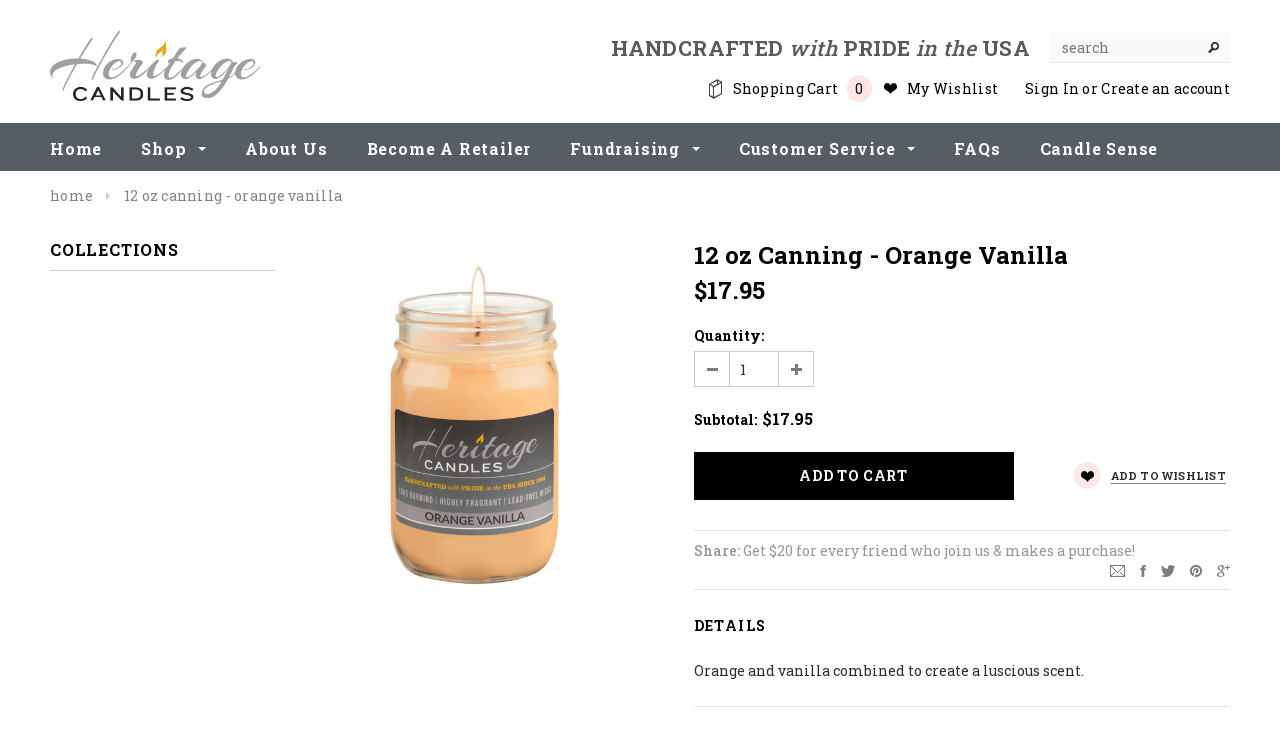

--- FILE ---
content_type: text/html; charset=utf-8
request_url: https://heritagecandles.com/products/copy-of-12-oz-canning-orange-vanilla
body_size: 23187
content:
<!doctype html>
<!--[if lt IE 7]><html class="no-js lt-ie9 lt-ie8 lt-ie7" lang="en"> <![endif]-->
<!--[if IE 7]><html class="no-js lt-ie9 lt-ie8" lang="en"> <![endif]-->
<!--[if IE 8]><html class="no-js lt-ie9" lang="en"> <![endif]-->
<!--[if IE 9 ]><html class="ie9 no-js"> <![endif]-->
<!--[if (gt IE 9)|!(IE)]><!--> <html class="no-js"> <!--<![endif]-->
<head>

  <!-- Basic page needs ================================================== -->
  <meta charset="utf-8">

  <!-- Title and description ================================================== -->
  <title>
  12 oz Canning - Orange Vanilla &ndash; HeritageCandles
  </title>

  
  <meta name="description" content="Orange and vanilla combined to create a luscious scent.">
  

  <!-- Product meta ================================================== -->
  


  <meta property="og:type" content="product">
  <meta property="og:title" content="12 oz Canning - Orange Vanilla">
  
  <meta property="og:image" content="http://heritagecandles.com/cdn/shop/products/253_canning_jar_candle_12oz_orange_vanilla_grande.jpg?v=1672578391">
  <meta property="og:image:secure_url" content="https://heritagecandles.com/cdn/shop/products/253_canning_jar_candle_12oz_orange_vanilla_grande.jpg?v=1672578391">
  
  <meta property="og:price:amount" content="17.95">
  <meta property="og:price:currency" content="USD">


  <meta property="og:description" content="Orange and vanilla combined to create a luscious scent.">


  <meta property="og:url" content="https://heritagecandles.com/products/copy-of-12-oz-canning-orange-vanilla">
  <meta property="og:site_name" content="HeritageCandles">
  


  

  <meta name="twitter:card" content="product">
  <meta name="twitter:title" content="12 oz Canning - Orange Vanilla">
  <meta name="twitter:description" content="Orange and vanilla combined to create a luscious scent.">
  <meta name="twitter:image" content="https://heritagecandles.com/cdn/shop/products/253_canning_jar_candle_12oz_orange_vanilla_medium.jpg?v=1672578391">
  <meta name="twitter:image:width" content="240">
  <meta name="twitter:image:height" content="240">
  <meta name="twitter:label1" content="Price">
  <meta name="twitter:data1" content="$17.95 USD">
  
  <meta name="twitter:label2" content="Brand">
  <meta name="twitter:data2" content="12 oz Canning - Orange Vanilla">
  


  <!-- Helpers ================================================== -->
  <link rel="canonical" href="https://heritagecandles.com/products/copy-of-12-oz-canning-orange-vanilla">
  <meta name="viewport" content="width=device-width,initial-scale=1">
  
  <!-- Favicon -->
  <link rel="shortcut icon" href="//heritagecandles.com/cdn/shop/t/4/assets/favicon.png?v=164561483376252722351487277513" type="image/x-icon" />
  
   <!-- fonts -->
  
<script type="text/javascript">
  WebFontConfig = {
    google: { families: [ 
      
          'Roboto Slab:100,200,300,400,500,600,700,800,900'
	  
      
      
      	
      		,
      	      
        'Roboto Slab:100,200,300,400,500,600,700,800,900'
	  
      
      
      	
      		,
      	      
        'Roboto Slab:100,200,300,400,500,600,700,800,900'
	  
      
      
      	
      		,
      	      
        'Roboto Slab:100,200,300,400,500,600,700,800,900'
	  
    ] }
  };
  (function() {
    var wf = document.createElement('script');
    wf.src = ('https:' == document.location.protocol ? 'https' : 'http') +
      '://ajax.googleapis.com/ajax/libs/webfont/1/webfont.js';
    wf.type = 'text/javascript';
    wf.async = 'true';
    var s = document.getElementsByTagName('script')[0];
    s.parentNode.insertBefore(wf, s);
  })(); 
</script>

  
   <!-- Styles -->
   <link href="//heritagecandles.com/cdn/shop/t/4/assets/bootstrap.min.css?v=125365494255861483591487277505" rel="stylesheet" type="text/css" media="all" />

<!-- Theme base and media queries -->
<link href="//heritagecandles.com/cdn/shop/t/4/assets/owl.carousel.css?v=110508842938087914561487277522" rel="stylesheet" type="text/css" media="all" />
<link href="//heritagecandles.com/cdn/shop/t/4/assets/owl.theme.css?v=26972935624028443691487277523" rel="stylesheet" type="text/css" media="all" />
<link href="//heritagecandles.com/cdn/shop/t/4/assets/jcarousel.css?v=140402818170508073921487277518" rel="stylesheet" type="text/css" media="all" />
<link href="//heritagecandles.com/cdn/shop/t/4/assets/selectize.bootstrap3.css?v=118966386664581825661487277523" rel="stylesheet" type="text/css" media="all" />
<link href="//heritagecandles.com/cdn/shop/t/4/assets/jquery.fancybox.css?v=63466834292105058241487277519" rel="stylesheet" type="text/css" media="all" />
<link href="//heritagecandles.com/cdn/shop/t/4/assets/component.css?v=167576966610831123851487277511" rel="stylesheet" type="text/css" media="all" />
<link href="//heritagecandles.com/cdn/shop/t/4/assets/theme-styles.css?v=23942492304138161691487277531" rel="stylesheet" type="text/css" media="all" />
<link href="//heritagecandles.com/cdn/shop/t/4/assets/theme-styles-setting.css?v=94545309324570849001487277531" rel="stylesheet" type="text/css" media="all" />
<link href="//heritagecandles.com/cdn/shop/t/4/assets/theme-styles-responsive.css?v=1339194928522383751713482795" rel="stylesheet" type="text/css" media="all" />
<link href="//heritagecandles.com/cdn/shop/t/4/assets/animate.css?v=179303490640245229381487277503" rel="stylesheet" type="text/css" media="all" />


<link href="//heritagecandles.com/cdn/shop/t/4/assets/retina-responsive.css?v=158076892653426157391487277531" rel="stylesheet" type="text/css" media="all" />

   <link href="//heritagecandles.com/cdn/shop/t/4/assets/custom-styles.scss?v=37078143519418415341487277511" rel="stylesheet" type="text/css" media="all" />
  
   <!-- Scripts -->
  <script src="//ajax.googleapis.com/ajax/libs/jquery/1.8.1/jquery.min.js"></script> 
<script src="//heritagecandles.com/cdn/shop/t/4/assets/jquery-cookie.min.js?v=72365755745404048181487277518" type="text/javascript"></script>
<script src="//heritagecandles.com/cdn/shop/t/4/assets/selectize.min.js?v=74685606144567451161487277523" type="text/javascript"></script>
<script src="//heritagecandles.com/cdn/shop/t/4/assets/jquery.flexslider-min.js?v=61727824838382291461487277519" type="text/javascript"></script>

<script>
  window.ajax_cart = true;
  window.money_format = "${{amount}} USD";
  window.shop_currency = "USD";
  window.show_multiple_currencies = true;
  window.loading_url = "//heritagecandles.com/cdn/shop/t/4/assets/loading.gif?v=50837312686733260831487277521"; 
  window.use_color_swatch = false;
  window.product_image_resize = false;
  window.enable_sidebar_multiple_choice = false;
  window.dropdowncart_type = "hover";
  window.file_url = "//heritagecandles.com/cdn/shop/files/?87";
  window.asset_url = "";
  window.images_size = {
    is_crop: false,
    ratio_width : 1,
    ratio_height : 1.35,
  };
</script>

  <!-- Header hook for plugins ================================================== -->
  <script>window.performance && window.performance.mark && window.performance.mark('shopify.content_for_header.start');</script><meta name="facebook-domain-verification" content="lxxn7z1lzxzp9db1kdffuamx3i2yk2">
<meta name="google-site-verification" content="7qRL9Xa66zWOYZf7k4yCFGF1dtcVghWqffpADpH61B8">
<meta id="shopify-digital-wallet" name="shopify-digital-wallet" content="/16576865/digital_wallets/dialog">
<meta name="shopify-checkout-api-token" content="0957f5d9ba193d29a651f1f1a6181d03">
<meta id="in-context-paypal-metadata" data-shop-id="16576865" data-venmo-supported="false" data-environment="production" data-locale="en_US" data-paypal-v4="true" data-currency="USD">
<link rel="alternate" type="application/json+oembed" href="https://heritagecandles.com/products/copy-of-12-oz-canning-orange-vanilla.oembed">
<script async="async" src="/checkouts/internal/preloads.js?locale=en-US"></script>
<link rel="preconnect" href="https://shop.app" crossorigin="anonymous">
<script async="async" src="https://shop.app/checkouts/internal/preloads.js?locale=en-US&shop_id=16576865" crossorigin="anonymous"></script>
<script id="apple-pay-shop-capabilities" type="application/json">{"shopId":16576865,"countryCode":"US","currencyCode":"USD","merchantCapabilities":["supports3DS"],"merchantId":"gid:\/\/shopify\/Shop\/16576865","merchantName":"HeritageCandles","requiredBillingContactFields":["postalAddress","email"],"requiredShippingContactFields":["postalAddress","email"],"shippingType":"shipping","supportedNetworks":["visa","masterCard","amex","discover","elo","jcb"],"total":{"type":"pending","label":"HeritageCandles","amount":"1.00"},"shopifyPaymentsEnabled":true,"supportsSubscriptions":true}</script>
<script id="shopify-features" type="application/json">{"accessToken":"0957f5d9ba193d29a651f1f1a6181d03","betas":["rich-media-storefront-analytics"],"domain":"heritagecandles.com","predictiveSearch":true,"shopId":16576865,"locale":"en"}</script>
<script>var Shopify = Shopify || {};
Shopify.shop = "heritage2016.myshopify.com";
Shopify.locale = "en";
Shopify.currency = {"active":"USD","rate":"1.0"};
Shopify.country = "US";
Shopify.theme = {"name":"ella-theme-source-1-0-10 b4 bold CSP 2\/16\/17","id":160525385,"schema_name":null,"schema_version":null,"theme_store_id":null,"role":"main"};
Shopify.theme.handle = "null";
Shopify.theme.style = {"id":null,"handle":null};
Shopify.cdnHost = "heritagecandles.com/cdn";
Shopify.routes = Shopify.routes || {};
Shopify.routes.root = "/";</script>
<script type="module">!function(o){(o.Shopify=o.Shopify||{}).modules=!0}(window);</script>
<script>!function(o){function n(){var o=[];function n(){o.push(Array.prototype.slice.apply(arguments))}return n.q=o,n}var t=o.Shopify=o.Shopify||{};t.loadFeatures=n(),t.autoloadFeatures=n()}(window);</script>
<script>
  window.ShopifyPay = window.ShopifyPay || {};
  window.ShopifyPay.apiHost = "shop.app\/pay";
  window.ShopifyPay.redirectState = null;
</script>
<script id="shop-js-analytics" type="application/json">{"pageType":"product"}</script>
<script defer="defer" async type="module" src="//heritagecandles.com/cdn/shopifycloud/shop-js/modules/v2/client.init-shop-cart-sync_CG-L-Qzi.en.esm.js"></script>
<script defer="defer" async type="module" src="//heritagecandles.com/cdn/shopifycloud/shop-js/modules/v2/chunk.common_B8yXDTDb.esm.js"></script>
<script type="module">
  await import("//heritagecandles.com/cdn/shopifycloud/shop-js/modules/v2/client.init-shop-cart-sync_CG-L-Qzi.en.esm.js");
await import("//heritagecandles.com/cdn/shopifycloud/shop-js/modules/v2/chunk.common_B8yXDTDb.esm.js");

  window.Shopify.SignInWithShop?.initShopCartSync?.({"fedCMEnabled":true,"windoidEnabled":true});

</script>
<script>
  window.Shopify = window.Shopify || {};
  if (!window.Shopify.featureAssets) window.Shopify.featureAssets = {};
  window.Shopify.featureAssets['shop-js'] = {"shop-cart-sync":["modules/v2/client.shop-cart-sync_C7TtgCZT.en.esm.js","modules/v2/chunk.common_B8yXDTDb.esm.js"],"shop-button":["modules/v2/client.shop-button_aOcg-RjH.en.esm.js","modules/v2/chunk.common_B8yXDTDb.esm.js"],"init-fed-cm":["modules/v2/client.init-fed-cm_DGh7x7ZX.en.esm.js","modules/v2/chunk.common_B8yXDTDb.esm.js"],"init-windoid":["modules/v2/client.init-windoid_C5PxDKWE.en.esm.js","modules/v2/chunk.common_B8yXDTDb.esm.js"],"init-shop-email-lookup-coordinator":["modules/v2/client.init-shop-email-lookup-coordinator_D-37GF_a.en.esm.js","modules/v2/chunk.common_B8yXDTDb.esm.js"],"shop-cash-offers":["modules/v2/client.shop-cash-offers_DkchToOx.en.esm.js","modules/v2/chunk.common_B8yXDTDb.esm.js","modules/v2/chunk.modal_dvVUSHam.esm.js"],"init-shop-cart-sync":["modules/v2/client.init-shop-cart-sync_CG-L-Qzi.en.esm.js","modules/v2/chunk.common_B8yXDTDb.esm.js"],"shop-toast-manager":["modules/v2/client.shop-toast-manager_BmSBWum3.en.esm.js","modules/v2/chunk.common_B8yXDTDb.esm.js"],"pay-button":["modules/v2/client.pay-button_Cw45D1uM.en.esm.js","modules/v2/chunk.common_B8yXDTDb.esm.js"],"avatar":["modules/v2/client.avatar_BTnouDA3.en.esm.js"],"shop-login-button":["modules/v2/client.shop-login-button_DrVPCwAQ.en.esm.js","modules/v2/chunk.common_B8yXDTDb.esm.js","modules/v2/chunk.modal_dvVUSHam.esm.js"],"init-customer-accounts":["modules/v2/client.init-customer-accounts_BNYsaOzg.en.esm.js","modules/v2/client.shop-login-button_DrVPCwAQ.en.esm.js","modules/v2/chunk.common_B8yXDTDb.esm.js","modules/v2/chunk.modal_dvVUSHam.esm.js"],"init-customer-accounts-sign-up":["modules/v2/client.init-customer-accounts-sign-up_pIEGEpjr.en.esm.js","modules/v2/client.shop-login-button_DrVPCwAQ.en.esm.js","modules/v2/chunk.common_B8yXDTDb.esm.js","modules/v2/chunk.modal_dvVUSHam.esm.js"],"init-shop-for-new-customer-accounts":["modules/v2/client.init-shop-for-new-customer-accounts_BIu2e6le.en.esm.js","modules/v2/client.shop-login-button_DrVPCwAQ.en.esm.js","modules/v2/chunk.common_B8yXDTDb.esm.js","modules/v2/chunk.modal_dvVUSHam.esm.js"],"shop-follow-button":["modules/v2/client.shop-follow-button_B6YY9G4U.en.esm.js","modules/v2/chunk.common_B8yXDTDb.esm.js","modules/v2/chunk.modal_dvVUSHam.esm.js"],"lead-capture":["modules/v2/client.lead-capture_o2hOda6W.en.esm.js","modules/v2/chunk.common_B8yXDTDb.esm.js","modules/v2/chunk.modal_dvVUSHam.esm.js"],"checkout-modal":["modules/v2/client.checkout-modal_NoX7b1qq.en.esm.js","modules/v2/chunk.common_B8yXDTDb.esm.js","modules/v2/chunk.modal_dvVUSHam.esm.js"],"shop-login":["modules/v2/client.shop-login_DA8-MZ-E.en.esm.js","modules/v2/chunk.common_B8yXDTDb.esm.js","modules/v2/chunk.modal_dvVUSHam.esm.js"],"payment-terms":["modules/v2/client.payment-terms_BFsudFhJ.en.esm.js","modules/v2/chunk.common_B8yXDTDb.esm.js","modules/v2/chunk.modal_dvVUSHam.esm.js"]};
</script>
<script>(function() {
  var isLoaded = false;
  function asyncLoad() {
    if (isLoaded) return;
    isLoaded = true;
    var urls = ["https:\/\/assets1.adroll.com\/shopify\/latest\/j\/shopify_rolling_bootstrap_v2.js?adroll_adv_id=QYQYE44NHZCJJC3TTKEPMM\u0026adroll_pix_id=EFPTZ4WI2ZCW7IYUVFLVZA\u0026shop=heritage2016.myshopify.com","https:\/\/chimpstatic.com\/mcjs-connected\/js\/users\/f261cf25578b410efb45aa543\/f5f6696e9a1e1e3e77c69e662.js?shop=heritage2016.myshopify.com"];
    for (var i = 0; i < urls.length; i++) {
      var s = document.createElement('script');
      s.type = 'text/javascript';
      s.async = true;
      s.src = urls[i];
      var x = document.getElementsByTagName('script')[0];
      x.parentNode.insertBefore(s, x);
    }
  };
  if(window.attachEvent) {
    window.attachEvent('onload', asyncLoad);
  } else {
    window.addEventListener('load', asyncLoad, false);
  }
})();</script>
<script id="__st">var __st={"a":16576865,"offset":-18000,"reqid":"4414df5b-650c-4ef4-ae8d-7bdc2fadb65c-1767845831","pageurl":"heritagecandles.com\/products\/copy-of-12-oz-canning-orange-vanilla","u":"18bed0f842f1","p":"product","rtyp":"product","rid":7266331590808};</script>
<script>window.ShopifyPaypalV4VisibilityTracking = true;</script>
<script id="captcha-bootstrap">!function(){'use strict';const t='contact',e='account',n='new_comment',o=[[t,t],['blogs',n],['comments',n],[t,'customer']],c=[[e,'customer_login'],[e,'guest_login'],[e,'recover_customer_password'],[e,'create_customer']],r=t=>t.map((([t,e])=>`form[action*='/${t}']:not([data-nocaptcha='true']) input[name='form_type'][value='${e}']`)).join(','),a=t=>()=>t?[...document.querySelectorAll(t)].map((t=>t.form)):[];function s(){const t=[...o],e=r(t);return a(e)}const i='password',u='form_key',d=['recaptcha-v3-token','g-recaptcha-response','h-captcha-response',i],f=()=>{try{return window.sessionStorage}catch{return}},m='__shopify_v',_=t=>t.elements[u];function p(t,e,n=!1){try{const o=window.sessionStorage,c=JSON.parse(o.getItem(e)),{data:r}=function(t){const{data:e,action:n}=t;return t[m]||n?{data:e,action:n}:{data:t,action:n}}(c);for(const[e,n]of Object.entries(r))t.elements[e]&&(t.elements[e].value=n);n&&o.removeItem(e)}catch(o){console.error('form repopulation failed',{error:o})}}const l='form_type',E='cptcha';function T(t){t.dataset[E]=!0}const w=window,h=w.document,L='Shopify',v='ce_forms',y='captcha';let A=!1;((t,e)=>{const n=(g='f06e6c50-85a8-45c8-87d0-21a2b65856fe',I='https://cdn.shopify.com/shopifycloud/storefront-forms-hcaptcha/ce_storefront_forms_captcha_hcaptcha.v1.5.2.iife.js',D={infoText:'Protected by hCaptcha',privacyText:'Privacy',termsText:'Terms'},(t,e,n)=>{const o=w[L][v],c=o.bindForm;if(c)return c(t,g,e,D).then(n);var r;o.q.push([[t,g,e,D],n]),r=I,A||(h.body.append(Object.assign(h.createElement('script'),{id:'captcha-provider',async:!0,src:r})),A=!0)});var g,I,D;w[L]=w[L]||{},w[L][v]=w[L][v]||{},w[L][v].q=[],w[L][y]=w[L][y]||{},w[L][y].protect=function(t,e){n(t,void 0,e),T(t)},Object.freeze(w[L][y]),function(t,e,n,w,h,L){const[v,y,A,g]=function(t,e,n){const i=e?o:[],u=t?c:[],d=[...i,...u],f=r(d),m=r(i),_=r(d.filter((([t,e])=>n.includes(e))));return[a(f),a(m),a(_),s()]}(w,h,L),I=t=>{const e=t.target;return e instanceof HTMLFormElement?e:e&&e.form},D=t=>v().includes(t);t.addEventListener('submit',(t=>{const e=I(t);if(!e)return;const n=D(e)&&!e.dataset.hcaptchaBound&&!e.dataset.recaptchaBound,o=_(e),c=g().includes(e)&&(!o||!o.value);(n||c)&&t.preventDefault(),c&&!n&&(function(t){try{if(!f())return;!function(t){const e=f();if(!e)return;const n=_(t);if(!n)return;const o=n.value;o&&e.removeItem(o)}(t);const e=Array.from(Array(32),(()=>Math.random().toString(36)[2])).join('');!function(t,e){_(t)||t.append(Object.assign(document.createElement('input'),{type:'hidden',name:u})),t.elements[u].value=e}(t,e),function(t,e){const n=f();if(!n)return;const o=[...t.querySelectorAll(`input[type='${i}']`)].map((({name:t})=>t)),c=[...d,...o],r={};for(const[a,s]of new FormData(t).entries())c.includes(a)||(r[a]=s);n.setItem(e,JSON.stringify({[m]:1,action:t.action,data:r}))}(t,e)}catch(e){console.error('failed to persist form',e)}}(e),e.submit())}));const S=(t,e)=>{t&&!t.dataset[E]&&(n(t,e.some((e=>e===t))),T(t))};for(const o of['focusin','change'])t.addEventListener(o,(t=>{const e=I(t);D(e)&&S(e,y())}));const B=e.get('form_key'),M=e.get(l),P=B&&M;t.addEventListener('DOMContentLoaded',(()=>{const t=y();if(P)for(const e of t)e.elements[l].value===M&&p(e,B);[...new Set([...A(),...v().filter((t=>'true'===t.dataset.shopifyCaptcha))])].forEach((e=>S(e,t)))}))}(h,new URLSearchParams(w.location.search),n,t,e,['guest_login'])})(!0,!0)}();</script>
<script integrity="sha256-4kQ18oKyAcykRKYeNunJcIwy7WH5gtpwJnB7kiuLZ1E=" data-source-attribution="shopify.loadfeatures" defer="defer" src="//heritagecandles.com/cdn/shopifycloud/storefront/assets/storefront/load_feature-a0a9edcb.js" crossorigin="anonymous"></script>
<script crossorigin="anonymous" defer="defer" src="//heritagecandles.com/cdn/shopifycloud/storefront/assets/shopify_pay/storefront-65b4c6d7.js?v=20250812"></script>
<script data-source-attribution="shopify.dynamic_checkout.dynamic.init">var Shopify=Shopify||{};Shopify.PaymentButton=Shopify.PaymentButton||{isStorefrontPortableWallets:!0,init:function(){window.Shopify.PaymentButton.init=function(){};var t=document.createElement("script");t.src="https://heritagecandles.com/cdn/shopifycloud/portable-wallets/latest/portable-wallets.en.js",t.type="module",document.head.appendChild(t)}};
</script>
<script data-source-attribution="shopify.dynamic_checkout.buyer_consent">
  function portableWalletsHideBuyerConsent(e){var t=document.getElementById("shopify-buyer-consent"),n=document.getElementById("shopify-subscription-policy-button");t&&n&&(t.classList.add("hidden"),t.setAttribute("aria-hidden","true"),n.removeEventListener("click",e))}function portableWalletsShowBuyerConsent(e){var t=document.getElementById("shopify-buyer-consent"),n=document.getElementById("shopify-subscription-policy-button");t&&n&&(t.classList.remove("hidden"),t.removeAttribute("aria-hidden"),n.addEventListener("click",e))}window.Shopify?.PaymentButton&&(window.Shopify.PaymentButton.hideBuyerConsent=portableWalletsHideBuyerConsent,window.Shopify.PaymentButton.showBuyerConsent=portableWalletsShowBuyerConsent);
</script>
<script data-source-attribution="shopify.dynamic_checkout.cart.bootstrap">document.addEventListener("DOMContentLoaded",(function(){function t(){return document.querySelector("shopify-accelerated-checkout-cart, shopify-accelerated-checkout")}if(t())Shopify.PaymentButton.init();else{new MutationObserver((function(e,n){t()&&(Shopify.PaymentButton.init(),n.disconnect())})).observe(document.body,{childList:!0,subtree:!0})}}));
</script>
<link id="shopify-accelerated-checkout-styles" rel="stylesheet" media="screen" href="https://heritagecandles.com/cdn/shopifycloud/portable-wallets/latest/accelerated-checkout-backwards-compat.css" crossorigin="anonymous">
<style id="shopify-accelerated-checkout-cart">
        #shopify-buyer-consent {
  margin-top: 1em;
  display: inline-block;
  width: 100%;
}

#shopify-buyer-consent.hidden {
  display: none;
}

#shopify-subscription-policy-button {
  background: none;
  border: none;
  padding: 0;
  text-decoration: underline;
  font-size: inherit;
  cursor: pointer;
}

#shopify-subscription-policy-button::before {
  box-shadow: none;
}

      </style>

<script>window.performance && window.performance.mark && window.performance.mark('shopify.content_for_header.end');</script>

  <!--[if lt IE 9]>
  <script src="//html5shiv.googlecode.com/svn/trunk/html5.js" type="text/javascript"></script>
  <![endif]-->

  
  
<!-- Google tag (gtag.js) -->
<script async src="https://www.googletagmanager.com/gtag/js?id=AW-11112669218"></script>
<script>
  window.dataLayer = window.dataLayer || [];
  function gtag(){dataLayer.push(arguments);}
  gtag('js', new Date());

  gtag('config', 'AW-11112669218');
</script>
<!-- BEGIN app block: shopify://apps/blockify-fraud-filter/blocks/app_embed/2e3e0ba5-0e70-447a-9ec5-3bf76b5ef12e --> 
 
 
    <script>
        window.blockifyShopIdentifier = "heritage2016.myshopify.com";
        window.ipBlockerMetafields = "{\"showOverlayByPass\":false,\"disableSpyExtensions\":false,\"blockUnknownBots\":false,\"activeApp\":false,\"blockByMetafield\":false,\"visitorAnalytic\":true,\"showWatermark\":true}";
        window.blockifyRules = null;
        window.ipblockerBlockTemplate = "{\"customCss\":\"#blockify---container{--bg-blockify: #fff;position:relative}#blockify---container::after{content:'';position:absolute;inset:0;background-repeat:no-repeat !important;background-size:cover !important;background:var(--bg-blockify);z-index:0}#blockify---container #blockify---container__inner{display:flex;flex-direction:column;align-items:center;position:relative;z-index:1}#blockify---container #blockify---container__inner #blockify-block-content{display:flex;flex-direction:column;align-items:center;text-align:center}#blockify---container #blockify---container__inner #blockify-block-content #blockify-block-superTitle{display:none !important}#blockify---container #blockify---container__inner #blockify-block-content #blockify-block-title{font-size:313%;font-weight:bold;margin-top:1em}@media only screen and (min-width: 768px) and (max-width: 1199px){#blockify---container #blockify---container__inner #blockify-block-content #blockify-block-title{font-size:188%}}@media only screen and (max-width: 767px){#blockify---container #blockify---container__inner #blockify-block-content #blockify-block-title{font-size:107%}}#blockify---container #blockify---container__inner #blockify-block-content #blockify-block-description{font-size:125%;margin:1.5em;line-height:1.5}@media only screen and (min-width: 768px) and (max-width: 1199px){#blockify---container #blockify---container__inner #blockify-block-content #blockify-block-description{font-size:88%}}@media only screen and (max-width: 767px){#blockify---container #blockify---container__inner #blockify-block-content #blockify-block-description{font-size:107%}}#blockify---container #blockify---container__inner #blockify-block-content #blockify-block-description #blockify-block-text-blink{display:none !important}#blockify---container #blockify---container__inner #blockify-logo-block-image{position:relative;width:400px;height:auto;max-height:300px}@media only screen and (max-width: 767px){#blockify---container #blockify---container__inner #blockify-logo-block-image{width:200px}}#blockify---container #blockify---container__inner #blockify-logo-block-image::before{content:'';display:block;padding-bottom:56.2%}#blockify---container #blockify---container__inner #blockify-logo-block-image img{position:absolute;top:0;left:0;width:100%;height:100%;object-fit:contain}\\n\",\"logoImage\":{\"active\":true,\"value\":\"https:\/\/fraud.blockifyapp.com\/s\/api\/public\/assets\/default-thumbnail.png\",\"altText\":\"Red octagonal stop sign with a black hand symbol in the center, indicating a warning or prohibition\"},\"superTitle\":{\"active\":false,\"text\":\"403\",\"color\":\"#899df1\"},\"title\":{\"active\":true,\"text\":\"Access Denied\",\"color\":\"#000\"},\"description\":{\"active\":true,\"text\":\"The site owner may have set restrictions that prevent you from accessing the site. Please contact the site owner for access.\",\"color\":\"#000\"},\"background\":{\"active\":true,\"value\":\"#fff\",\"type\":\"1\",\"colorFrom\":null,\"colorTo\":null}}";

        
            window.blockifyProductCollections = [362510537,357998025,357671753];
        
    </script>
<link href="https://cdn.shopify.com/extensions/019b9b7e-36dd-73ae-a3bd-cf68ffb2a541/blockify-shopify-284/assets/blockify-embed.min.js" as="script" type="text/javascript" rel="preload"><link href="https://cdn.shopify.com/extensions/019b9b7e-36dd-73ae-a3bd-cf68ffb2a541/blockify-shopify-284/assets/prevent-bypass-script.min.js" as="script" type="text/javascript" rel="preload">
<script type="text/javascript">
    window.blockifyBaseUrl = 'https://fraud.blockifyapp.com/s/api';
    window.blockifyPublicUrl = 'https://fraud.blockifyapp.com/s/api/public';
    window.bucketUrl = 'https://storage.synctrack.io/megamind-fraud';
    window.storefrontApiUrl  = 'https://fraud.blockifyapp.com/p/api';
</script>
<script type="text/javascript">
  window.blockifyChecking = true;
</script>
<script id="blockifyScriptByPass" type="text/javascript" src=https://cdn.shopify.com/extensions/019b9b7e-36dd-73ae-a3bd-cf68ffb2a541/blockify-shopify-284/assets/prevent-bypass-script.min.js async></script>
<script id="blockifyScriptTag" type="text/javascript" src=https://cdn.shopify.com/extensions/019b9b7e-36dd-73ae-a3bd-cf68ffb2a541/blockify-shopify-284/assets/blockify-embed.min.js async></script>


<!-- END app block --><link href="https://monorail-edge.shopifysvc.com" rel="dns-prefetch">
<script>(function(){if ("sendBeacon" in navigator && "performance" in window) {try {var session_token_from_headers = performance.getEntriesByType('navigation')[0].serverTiming.find(x => x.name == '_s').description;} catch {var session_token_from_headers = undefined;}var session_cookie_matches = document.cookie.match(/_shopify_s=([^;]*)/);var session_token_from_cookie = session_cookie_matches && session_cookie_matches.length === 2 ? session_cookie_matches[1] : "";var session_token = session_token_from_headers || session_token_from_cookie || "";function handle_abandonment_event(e) {var entries = performance.getEntries().filter(function(entry) {return /monorail-edge.shopifysvc.com/.test(entry.name);});if (!window.abandonment_tracked && entries.length === 0) {window.abandonment_tracked = true;var currentMs = Date.now();var navigation_start = performance.timing.navigationStart;var payload = {shop_id: 16576865,url: window.location.href,navigation_start,duration: currentMs - navigation_start,session_token,page_type: "product"};window.navigator.sendBeacon("https://monorail-edge.shopifysvc.com/v1/produce", JSON.stringify({schema_id: "online_store_buyer_site_abandonment/1.1",payload: payload,metadata: {event_created_at_ms: currentMs,event_sent_at_ms: currentMs}}));}}window.addEventListener('pagehide', handle_abandonment_event);}}());</script>
<script id="web-pixels-manager-setup">(function e(e,d,r,n,o){if(void 0===o&&(o={}),!Boolean(null===(a=null===(i=window.Shopify)||void 0===i?void 0:i.analytics)||void 0===a?void 0:a.replayQueue)){var i,a;window.Shopify=window.Shopify||{};var t=window.Shopify;t.analytics=t.analytics||{};var s=t.analytics;s.replayQueue=[],s.publish=function(e,d,r){return s.replayQueue.push([e,d,r]),!0};try{self.performance.mark("wpm:start")}catch(e){}var l=function(){var e={modern:/Edge?\/(1{2}[4-9]|1[2-9]\d|[2-9]\d{2}|\d{4,})\.\d+(\.\d+|)|Firefox\/(1{2}[4-9]|1[2-9]\d|[2-9]\d{2}|\d{4,})\.\d+(\.\d+|)|Chrom(ium|e)\/(9{2}|\d{3,})\.\d+(\.\d+|)|(Maci|X1{2}).+ Version\/(15\.\d+|(1[6-9]|[2-9]\d|\d{3,})\.\d+)([,.]\d+|)( \(\w+\)|)( Mobile\/\w+|) Safari\/|Chrome.+OPR\/(9{2}|\d{3,})\.\d+\.\d+|(CPU[ +]OS|iPhone[ +]OS|CPU[ +]iPhone|CPU IPhone OS|CPU iPad OS)[ +]+(15[._]\d+|(1[6-9]|[2-9]\d|\d{3,})[._]\d+)([._]\d+|)|Android:?[ /-](13[3-9]|1[4-9]\d|[2-9]\d{2}|\d{4,})(\.\d+|)(\.\d+|)|Android.+Firefox\/(13[5-9]|1[4-9]\d|[2-9]\d{2}|\d{4,})\.\d+(\.\d+|)|Android.+Chrom(ium|e)\/(13[3-9]|1[4-9]\d|[2-9]\d{2}|\d{4,})\.\d+(\.\d+|)|SamsungBrowser\/([2-9]\d|\d{3,})\.\d+/,legacy:/Edge?\/(1[6-9]|[2-9]\d|\d{3,})\.\d+(\.\d+|)|Firefox\/(5[4-9]|[6-9]\d|\d{3,})\.\d+(\.\d+|)|Chrom(ium|e)\/(5[1-9]|[6-9]\d|\d{3,})\.\d+(\.\d+|)([\d.]+$|.*Safari\/(?![\d.]+ Edge\/[\d.]+$))|(Maci|X1{2}).+ Version\/(10\.\d+|(1[1-9]|[2-9]\d|\d{3,})\.\d+)([,.]\d+|)( \(\w+\)|)( Mobile\/\w+|) Safari\/|Chrome.+OPR\/(3[89]|[4-9]\d|\d{3,})\.\d+\.\d+|(CPU[ +]OS|iPhone[ +]OS|CPU[ +]iPhone|CPU IPhone OS|CPU iPad OS)[ +]+(10[._]\d+|(1[1-9]|[2-9]\d|\d{3,})[._]\d+)([._]\d+|)|Android:?[ /-](13[3-9]|1[4-9]\d|[2-9]\d{2}|\d{4,})(\.\d+|)(\.\d+|)|Mobile Safari.+OPR\/([89]\d|\d{3,})\.\d+\.\d+|Android.+Firefox\/(13[5-9]|1[4-9]\d|[2-9]\d{2}|\d{4,})\.\d+(\.\d+|)|Android.+Chrom(ium|e)\/(13[3-9]|1[4-9]\d|[2-9]\d{2}|\d{4,})\.\d+(\.\d+|)|Android.+(UC? ?Browser|UCWEB|U3)[ /]?(15\.([5-9]|\d{2,})|(1[6-9]|[2-9]\d|\d{3,})\.\d+)\.\d+|SamsungBrowser\/(5\.\d+|([6-9]|\d{2,})\.\d+)|Android.+MQ{2}Browser\/(14(\.(9|\d{2,})|)|(1[5-9]|[2-9]\d|\d{3,})(\.\d+|))(\.\d+|)|K[Aa][Ii]OS\/(3\.\d+|([4-9]|\d{2,})\.\d+)(\.\d+|)/},d=e.modern,r=e.legacy,n=navigator.userAgent;return n.match(d)?"modern":n.match(r)?"legacy":"unknown"}(),u="modern"===l?"modern":"legacy",c=(null!=n?n:{modern:"",legacy:""})[u],f=function(e){return[e.baseUrl,"/wpm","/b",e.hashVersion,"modern"===e.buildTarget?"m":"l",".js"].join("")}({baseUrl:d,hashVersion:r,buildTarget:u}),m=function(e){var d=e.version,r=e.bundleTarget,n=e.surface,o=e.pageUrl,i=e.monorailEndpoint;return{emit:function(e){var a=e.status,t=e.errorMsg,s=(new Date).getTime(),l=JSON.stringify({metadata:{event_sent_at_ms:s},events:[{schema_id:"web_pixels_manager_load/3.1",payload:{version:d,bundle_target:r,page_url:o,status:a,surface:n,error_msg:t},metadata:{event_created_at_ms:s}}]});if(!i)return console&&console.warn&&console.warn("[Web Pixels Manager] No Monorail endpoint provided, skipping logging."),!1;try{return self.navigator.sendBeacon.bind(self.navigator)(i,l)}catch(e){}var u=new XMLHttpRequest;try{return u.open("POST",i,!0),u.setRequestHeader("Content-Type","text/plain"),u.send(l),!0}catch(e){return console&&console.warn&&console.warn("[Web Pixels Manager] Got an unhandled error while logging to Monorail."),!1}}}}({version:r,bundleTarget:l,surface:e.surface,pageUrl:self.location.href,monorailEndpoint:e.monorailEndpoint});try{o.browserTarget=l,function(e){var d=e.src,r=e.async,n=void 0===r||r,o=e.onload,i=e.onerror,a=e.sri,t=e.scriptDataAttributes,s=void 0===t?{}:t,l=document.createElement("script"),u=document.querySelector("head"),c=document.querySelector("body");if(l.async=n,l.src=d,a&&(l.integrity=a,l.crossOrigin="anonymous"),s)for(var f in s)if(Object.prototype.hasOwnProperty.call(s,f))try{l.dataset[f]=s[f]}catch(e){}if(o&&l.addEventListener("load",o),i&&l.addEventListener("error",i),u)u.appendChild(l);else{if(!c)throw new Error("Did not find a head or body element to append the script");c.appendChild(l)}}({src:f,async:!0,onload:function(){if(!function(){var e,d;return Boolean(null===(d=null===(e=window.Shopify)||void 0===e?void 0:e.analytics)||void 0===d?void 0:d.initialized)}()){var d=window.webPixelsManager.init(e)||void 0;if(d){var r=window.Shopify.analytics;r.replayQueue.forEach((function(e){var r=e[0],n=e[1],o=e[2];d.publishCustomEvent(r,n,o)})),r.replayQueue=[],r.publish=d.publishCustomEvent,r.visitor=d.visitor,r.initialized=!0}}},onerror:function(){return m.emit({status:"failed",errorMsg:"".concat(f," has failed to load")})},sri:function(e){var d=/^sha384-[A-Za-z0-9+/=]+$/;return"string"==typeof e&&d.test(e)}(c)?c:"",scriptDataAttributes:o}),m.emit({status:"loading"})}catch(e){m.emit({status:"failed",errorMsg:(null==e?void 0:e.message)||"Unknown error"})}}})({shopId: 16576865,storefrontBaseUrl: "https://heritagecandles.com",extensionsBaseUrl: "https://extensions.shopifycdn.com/cdn/shopifycloud/web-pixels-manager",monorailEndpoint: "https://monorail-edge.shopifysvc.com/unstable/produce_batch",surface: "storefront-renderer",enabledBetaFlags: ["2dca8a86","a0d5f9d2"],webPixelsConfigList: [{"id":"615350424","configuration":"{\"config\":\"{\\\"pixel_id\\\":\\\"G-J0JWX05JQX\\\",\\\"target_country\\\":\\\"US\\\",\\\"gtag_events\\\":[{\\\"type\\\":\\\"purchase\\\",\\\"action_label\\\":\\\"G-J0JWX05JQX\\\"},{\\\"type\\\":\\\"page_view\\\",\\\"action_label\\\":\\\"G-J0JWX05JQX\\\"},{\\\"type\\\":\\\"view_item\\\",\\\"action_label\\\":\\\"G-J0JWX05JQX\\\"},{\\\"type\\\":\\\"search\\\",\\\"action_label\\\":\\\"G-J0JWX05JQX\\\"},{\\\"type\\\":\\\"add_to_cart\\\",\\\"action_label\\\":\\\"G-J0JWX05JQX\\\"},{\\\"type\\\":\\\"begin_checkout\\\",\\\"action_label\\\":\\\"G-J0JWX05JQX\\\"},{\\\"type\\\":\\\"add_payment_info\\\",\\\"action_label\\\":\\\"G-J0JWX05JQX\\\"}],\\\"enable_monitoring_mode\\\":false}\"}","eventPayloadVersion":"v1","runtimeContext":"OPEN","scriptVersion":"b2a88bafab3e21179ed38636efcd8a93","type":"APP","apiClientId":1780363,"privacyPurposes":[],"dataSharingAdjustments":{"protectedCustomerApprovalScopes":["read_customer_address","read_customer_email","read_customer_name","read_customer_personal_data","read_customer_phone"]}},{"id":"504922264","configuration":"{\"pixelCode\":\"CNFN5G3C77UAHVV8F8O0\"}","eventPayloadVersion":"v1","runtimeContext":"STRICT","scriptVersion":"22e92c2ad45662f435e4801458fb78cc","type":"APP","apiClientId":4383523,"privacyPurposes":["ANALYTICS","MARKETING","SALE_OF_DATA"],"dataSharingAdjustments":{"protectedCustomerApprovalScopes":["read_customer_address","read_customer_email","read_customer_name","read_customer_personal_data","read_customer_phone"]}},{"id":"302776472","configuration":"{\"pixel_id\":\"210024214957281\",\"pixel_type\":\"facebook_pixel\",\"metaapp_system_user_token\":\"-\"}","eventPayloadVersion":"v1","runtimeContext":"OPEN","scriptVersion":"ca16bc87fe92b6042fbaa3acc2fbdaa6","type":"APP","apiClientId":2329312,"privacyPurposes":["ANALYTICS","MARKETING","SALE_OF_DATA"],"dataSharingAdjustments":{"protectedCustomerApprovalScopes":["read_customer_address","read_customer_email","read_customer_name","read_customer_personal_data","read_customer_phone"]}},{"id":"106168472","configuration":"{\"tagID\":\"2614393466621\"}","eventPayloadVersion":"v1","runtimeContext":"STRICT","scriptVersion":"18031546ee651571ed29edbe71a3550b","type":"APP","apiClientId":3009811,"privacyPurposes":["ANALYTICS","MARKETING","SALE_OF_DATA"],"dataSharingAdjustments":{"protectedCustomerApprovalScopes":["read_customer_address","read_customer_email","read_customer_name","read_customer_personal_data","read_customer_phone"]}},{"id":"99614872","eventPayloadVersion":"v1","runtimeContext":"LAX","scriptVersion":"1","type":"CUSTOM","privacyPurposes":["ANALYTICS"],"name":"Google Analytics tag (migrated)"},{"id":"shopify-app-pixel","configuration":"{}","eventPayloadVersion":"v1","runtimeContext":"STRICT","scriptVersion":"0450","apiClientId":"shopify-pixel","type":"APP","privacyPurposes":["ANALYTICS","MARKETING"]},{"id":"shopify-custom-pixel","eventPayloadVersion":"v1","runtimeContext":"LAX","scriptVersion":"0450","apiClientId":"shopify-pixel","type":"CUSTOM","privacyPurposes":["ANALYTICS","MARKETING"]}],isMerchantRequest: false,initData: {"shop":{"name":"HeritageCandles","paymentSettings":{"currencyCode":"USD"},"myshopifyDomain":"heritage2016.myshopify.com","countryCode":"US","storefrontUrl":"https:\/\/heritagecandles.com"},"customer":null,"cart":null,"checkout":null,"productVariants":[{"price":{"amount":17.95,"currencyCode":"USD"},"product":{"title":"12 oz Canning - Orange Vanilla","vendor":"12 oz Canning - Orange Vanilla","id":"7266331590808","untranslatedTitle":"12 oz Canning - Orange Vanilla","url":"\/products\/copy-of-12-oz-canning-orange-vanilla","type":"Candle"},"id":"41712979017880","image":{"src":"\/\/heritagecandles.com\/cdn\/shop\/products\/253_canning_jar_candle_12oz_orange_vanilla.jpg?v=1672578391"},"sku":"454","title":"Default Title","untranslatedTitle":"Default Title"}],"purchasingCompany":null},},"https://heritagecandles.com/cdn","7cecd0b6w90c54c6cpe92089d5m57a67346",{"modern":"","legacy":""},{"shopId":"16576865","storefrontBaseUrl":"https:\/\/heritagecandles.com","extensionBaseUrl":"https:\/\/extensions.shopifycdn.com\/cdn\/shopifycloud\/web-pixels-manager","surface":"storefront-renderer","enabledBetaFlags":"[\"2dca8a86\", \"a0d5f9d2\"]","isMerchantRequest":"false","hashVersion":"7cecd0b6w90c54c6cpe92089d5m57a67346","publish":"custom","events":"[[\"page_viewed\",{}],[\"product_viewed\",{\"productVariant\":{\"price\":{\"amount\":17.95,\"currencyCode\":\"USD\"},\"product\":{\"title\":\"12 oz Canning - Orange Vanilla\",\"vendor\":\"12 oz Canning - Orange Vanilla\",\"id\":\"7266331590808\",\"untranslatedTitle\":\"12 oz Canning - Orange Vanilla\",\"url\":\"\/products\/copy-of-12-oz-canning-orange-vanilla\",\"type\":\"Candle\"},\"id\":\"41712979017880\",\"image\":{\"src\":\"\/\/heritagecandles.com\/cdn\/shop\/products\/253_canning_jar_candle_12oz_orange_vanilla.jpg?v=1672578391\"},\"sku\":\"454\",\"title\":\"Default Title\",\"untranslatedTitle\":\"Default Title\"}}]]"});</script><script>
  window.ShopifyAnalytics = window.ShopifyAnalytics || {};
  window.ShopifyAnalytics.meta = window.ShopifyAnalytics.meta || {};
  window.ShopifyAnalytics.meta.currency = 'USD';
  var meta = {"product":{"id":7266331590808,"gid":"gid:\/\/shopify\/Product\/7266331590808","vendor":"12 oz Canning - Orange Vanilla","type":"Candle","handle":"copy-of-12-oz-canning-orange-vanilla","variants":[{"id":41712979017880,"price":1795,"name":"12 oz Canning - Orange Vanilla","public_title":null,"sku":"454"}],"remote":false},"page":{"pageType":"product","resourceType":"product","resourceId":7266331590808,"requestId":"4414df5b-650c-4ef4-ae8d-7bdc2fadb65c-1767845831"}};
  for (var attr in meta) {
    window.ShopifyAnalytics.meta[attr] = meta[attr];
  }
</script>
<script class="analytics">
  (function () {
    var customDocumentWrite = function(content) {
      var jquery = null;

      if (window.jQuery) {
        jquery = window.jQuery;
      } else if (window.Checkout && window.Checkout.$) {
        jquery = window.Checkout.$;
      }

      if (jquery) {
        jquery('body').append(content);
      }
    };

    var hasLoggedConversion = function(token) {
      if (token) {
        return document.cookie.indexOf('loggedConversion=' + token) !== -1;
      }
      return false;
    }

    var setCookieIfConversion = function(token) {
      if (token) {
        var twoMonthsFromNow = new Date(Date.now());
        twoMonthsFromNow.setMonth(twoMonthsFromNow.getMonth() + 2);

        document.cookie = 'loggedConversion=' + token + '; expires=' + twoMonthsFromNow;
      }
    }

    var trekkie = window.ShopifyAnalytics.lib = window.trekkie = window.trekkie || [];
    if (trekkie.integrations) {
      return;
    }
    trekkie.methods = [
      'identify',
      'page',
      'ready',
      'track',
      'trackForm',
      'trackLink'
    ];
    trekkie.factory = function(method) {
      return function() {
        var args = Array.prototype.slice.call(arguments);
        args.unshift(method);
        trekkie.push(args);
        return trekkie;
      };
    };
    for (var i = 0; i < trekkie.methods.length; i++) {
      var key = trekkie.methods[i];
      trekkie[key] = trekkie.factory(key);
    }
    trekkie.load = function(config) {
      trekkie.config = config || {};
      trekkie.config.initialDocumentCookie = document.cookie;
      var first = document.getElementsByTagName('script')[0];
      var script = document.createElement('script');
      script.type = 'text/javascript';
      script.onerror = function(e) {
        var scriptFallback = document.createElement('script');
        scriptFallback.type = 'text/javascript';
        scriptFallback.onerror = function(error) {
                var Monorail = {
      produce: function produce(monorailDomain, schemaId, payload) {
        var currentMs = new Date().getTime();
        var event = {
          schema_id: schemaId,
          payload: payload,
          metadata: {
            event_created_at_ms: currentMs,
            event_sent_at_ms: currentMs
          }
        };
        return Monorail.sendRequest("https://" + monorailDomain + "/v1/produce", JSON.stringify(event));
      },
      sendRequest: function sendRequest(endpointUrl, payload) {
        // Try the sendBeacon API
        if (window && window.navigator && typeof window.navigator.sendBeacon === 'function' && typeof window.Blob === 'function' && !Monorail.isIos12()) {
          var blobData = new window.Blob([payload], {
            type: 'text/plain'
          });

          if (window.navigator.sendBeacon(endpointUrl, blobData)) {
            return true;
          } // sendBeacon was not successful

        } // XHR beacon

        var xhr = new XMLHttpRequest();

        try {
          xhr.open('POST', endpointUrl);
          xhr.setRequestHeader('Content-Type', 'text/plain');
          xhr.send(payload);
        } catch (e) {
          console.log(e);
        }

        return false;
      },
      isIos12: function isIos12() {
        return window.navigator.userAgent.lastIndexOf('iPhone; CPU iPhone OS 12_') !== -1 || window.navigator.userAgent.lastIndexOf('iPad; CPU OS 12_') !== -1;
      }
    };
    Monorail.produce('monorail-edge.shopifysvc.com',
      'trekkie_storefront_load_errors/1.1',
      {shop_id: 16576865,
      theme_id: 160525385,
      app_name: "storefront",
      context_url: window.location.href,
      source_url: "//heritagecandles.com/cdn/s/trekkie.storefront.f147c1e4d549b37a06778fe065e689864aedea98.min.js"});

        };
        scriptFallback.async = true;
        scriptFallback.src = '//heritagecandles.com/cdn/s/trekkie.storefront.f147c1e4d549b37a06778fe065e689864aedea98.min.js';
        first.parentNode.insertBefore(scriptFallback, first);
      };
      script.async = true;
      script.src = '//heritagecandles.com/cdn/s/trekkie.storefront.f147c1e4d549b37a06778fe065e689864aedea98.min.js';
      first.parentNode.insertBefore(script, first);
    };
    trekkie.load(
      {"Trekkie":{"appName":"storefront","development":false,"defaultAttributes":{"shopId":16576865,"isMerchantRequest":null,"themeId":160525385,"themeCityHash":"9313769654068416419","contentLanguage":"en","currency":"USD","eventMetadataId":"1d571ea6-0a78-4e25-8c17-30aff39838a5"},"isServerSideCookieWritingEnabled":true,"monorailRegion":"shop_domain","enabledBetaFlags":["65f19447"]},"Session Attribution":{},"S2S":{"facebookCapiEnabled":true,"source":"trekkie-storefront-renderer","apiClientId":580111}}
    );

    var loaded = false;
    trekkie.ready(function() {
      if (loaded) return;
      loaded = true;

      window.ShopifyAnalytics.lib = window.trekkie;

      var originalDocumentWrite = document.write;
      document.write = customDocumentWrite;
      try { window.ShopifyAnalytics.merchantGoogleAnalytics.call(this); } catch(error) {};
      document.write = originalDocumentWrite;

      window.ShopifyAnalytics.lib.page(null,{"pageType":"product","resourceType":"product","resourceId":7266331590808,"requestId":"4414df5b-650c-4ef4-ae8d-7bdc2fadb65c-1767845831","shopifyEmitted":true});

      var match = window.location.pathname.match(/checkouts\/(.+)\/(thank_you|post_purchase)/)
      var token = match? match[1]: undefined;
      if (!hasLoggedConversion(token)) {
        setCookieIfConversion(token);
        window.ShopifyAnalytics.lib.track("Viewed Product",{"currency":"USD","variantId":41712979017880,"productId":7266331590808,"productGid":"gid:\/\/shopify\/Product\/7266331590808","name":"12 oz Canning - Orange Vanilla","price":"17.95","sku":"454","brand":"12 oz Canning - Orange Vanilla","variant":null,"category":"Candle","nonInteraction":true,"remote":false},undefined,undefined,{"shopifyEmitted":true});
      window.ShopifyAnalytics.lib.track("monorail:\/\/trekkie_storefront_viewed_product\/1.1",{"currency":"USD","variantId":41712979017880,"productId":7266331590808,"productGid":"gid:\/\/shopify\/Product\/7266331590808","name":"12 oz Canning - Orange Vanilla","price":"17.95","sku":"454","brand":"12 oz Canning - Orange Vanilla","variant":null,"category":"Candle","nonInteraction":true,"remote":false,"referer":"https:\/\/heritagecandles.com\/products\/copy-of-12-oz-canning-orange-vanilla"});
      }
    });


        var eventsListenerScript = document.createElement('script');
        eventsListenerScript.async = true;
        eventsListenerScript.src = "//heritagecandles.com/cdn/shopifycloud/storefront/assets/shop_events_listener-3da45d37.js";
        document.getElementsByTagName('head')[0].appendChild(eventsListenerScript);

})();</script>
  <script>
  if (!window.ga || (window.ga && typeof window.ga !== 'function')) {
    window.ga = function ga() {
      (window.ga.q = window.ga.q || []).push(arguments);
      if (window.Shopify && window.Shopify.analytics && typeof window.Shopify.analytics.publish === 'function') {
        window.Shopify.analytics.publish("ga_stub_called", {}, {sendTo: "google_osp_migration"});
      }
      console.error("Shopify's Google Analytics stub called with:", Array.from(arguments), "\nSee https://help.shopify.com/manual/promoting-marketing/pixels/pixel-migration#google for more information.");
    };
    if (window.Shopify && window.Shopify.analytics && typeof window.Shopify.analytics.publish === 'function') {
      window.Shopify.analytics.publish("ga_stub_initialized", {}, {sendTo: "google_osp_migration"});
    }
  }
</script>
<script
  defer
  src="https://heritagecandles.com/cdn/shopifycloud/perf-kit/shopify-perf-kit-3.0.0.min.js"
  data-application="storefront-renderer"
  data-shop-id="16576865"
  data-render-region="gcp-us-central1"
  data-page-type="product"
  data-theme-instance-id="160525385"
  data-theme-name=""
  data-theme-version=""
  data-monorail-region="shop_domain"
  data-resource-timing-sampling-rate="10"
  data-shs="true"
  data-shs-beacon="true"
  data-shs-export-with-fetch="true"
  data-shs-logs-sample-rate="1"
  data-shs-beacon-endpoint="https://heritagecandles.com/api/collect"
></script>
</head>


<body id="12-oz-canning-orange-vanilla" class=" template-product" >
  <nav class="cbp-spmenu cbp-spmenu-vertical cbp-spmenu-left" id="cbp-spmenu-s1">
    <div class="gf-menu-device-wrapper">
      <div class="gf-menu-device-container"></div>
    </div>             
  </nav>
  <div class="wrapper-container">	
	<header class="site-header" role="banner">
  

  <div class="header-bottom">
    <div class="container">

      <div class="header-mobile">
        <div class="menu-block visible-phone"><!-- start Navigation Mobile  -->
          <div id="showLeftPush"></div>
        </div><!-- end Navigation Mobile  -->

        <div class="customer-area dropdown">
          <a data-toggle="dropdown" href="#">Dropdown trigger</a>
          <div class="dropdown-menu" role="menu" aria-labelledby="dLabel">
            <p ><a href="/account">My Account</a></p>
            <div class="wishlist"><a href="/pages/wish-list" title="Wishlist">My Wishlist</a></div>
          </div>
        </div>
      </div>

      <div class="header-panel">
        <div class="row">
          <h1 class="header-logo col-xs-4">
            
            <a href="/">
              <img src="//heritagecandles.com/cdn/shop/t/4/assets/logo.png?v=32355794207045307331487277522" alt="HeritageCandles" />
              
              	<img src="//heritagecandles.com/cdn/shop/t/4/assets/logo_2x.png?v=32355794207045307331487277522" alt="HeritageCandles" />
              
            </a>
            
          </h1>

          <div class="header-panel-bottom col-xs-8">
            <div class="header-panel-top">
              <div class="nav-search">


<a class="icon-search" href="javascript:void(0)">Search</a>
<form action="/search" method="get" class="input-group search-bar" role="search">
  
  

  <input type="text" name="q" value="" placeholder="search" class="input-group-field" aria-label="Search Site" autocomplete="off">
  <span class="input-group-btn">
    <input type="submit" class="btn" value="Search">
  </span>
</form>
</div>
              
              
              <p class="text_order">HANDCRAFTED <i>with</i> PRIDE <i>in the</i> USA</p>
              
              
            </div>

            

            

<ul class="customer-links">
  
  <li class="wishlist">
    <span class="icon">&nbsp;</span>
    <a href="/pages/wish-list" title="My Wishlist">My Wishlist</a>
  </li>
  
  <li>
    <a href="/account/login" id="customer_login_link">Sign In</a>
    
    <span class="or">or</span>
    <a href="/account/register" id="customer_register_link">Create an account</a>
    
  </li>
</ul>



            <div class="top-header ">
              <div class="wrapper-top-cart">
                <p class="top-cart">
                  <span class="icon">&nbsp;</span>
                  <a href="javascript:void(0)" id="cartToggle">
                    <span class="first">Shopping Cart</span>
                    <span id="cartCount">0</span>
                  </a>
                </p>
                <div id="dropdown-cart" style="display:none">
                  <div class="no-items">
                    <p>It appears that your cart is currently empty!</p>
                    <p class="text-continue"><a href="javascript:void(0)">Continue Shopping</a></p>
                  </div>
                  <div class="has-items">
                    <ol class="mini-products-list">
                      
                    </ol>
                    <div class="summary">
                      <p class="total">
                        <span class="label" style="color:#000">Total:</span>
                        <span class="price">$0.00</span>
                      </p>
                    </div>
                    <div class="actions">
                      <button class="btn" onclick="window.location='/checkout'">Checkout</button>
                    </div>
                    <p class="text-cart"><a href="/cart">Or View Cart</a></p>
                  </div>
                </div>
              </div>

              
            </div> <!-- End Top Header -->
          </div>
          <div class="nav-search on display_none">


<a class="icon-search" href="javascript:void(0)">Search</a>
<form action="/search" method="get" class="input-group search-bar" role="search">
  
  

  <input type="text" name="q" value="" placeholder="search" class="input-group-field" aria-label="Search Site" autocomplete="off">
  <span class="input-group-btn">
    <input type="submit" class="btn" value="Search">
  </span>
</form>
</div>
        </div>

      </div>
    </div>

    <nav class="nav-bar" role="navigation">
      <div class="header-logo-fix">
        <a href="/"><img src="//heritagecandles.com/cdn/shop/t/4/assets/logo_fix.png?v=28897267059526665361487277522" alt="HeritageCandles" /></a>
      </div>
      <div class="container">
        



<ul class="site-nav">
  
  	
    
    <li >
      <a href="/" class="">
        <span>Home</span>
        
      </a> 	
    
      
      
      
      <ul class="site-nav-dropdown">
        
      </ul>
    

    </li>
  
  	
    
    <li class="dropdown mega-menu">
      <a href="/collections/canning-jar-candles" class="">
        <span>Shop</span>
        <span class="icon-dropdown"></span>
      </a> 	
    
      
      
        <div class="site-nav-dropdown">
        

<div class="container style_1">
  <div class="col-1 parent-mega-menu">
    
    <div class="inner">
      <!-- Menu level 2 -->
      <a href="/collections">
        <span>Heritage Collections</span>
        
      </a>
      
      
      <ul class="dropdown">
      
      <!-- Menu level 3 -->
          <li>
            <a href="/collections/popular-collections">
              <span>Popular! </span>
            </a>
          </li>
      
      <!-- Menu level 3 -->
          <li>
            <a href="/collections/canning-jar-candles">
              <span>Canning Jar  16 oz </span>
            </a>
          </li>
      
      <!-- Menu level 3 -->
          <li>
            <a href="/collections/home-decor/Home-Decor">
              <span>NEW!  Home Decor </span>
            </a>
          </li>
      
      <!-- Menu level 3 -->
          <li>
            <a href="/collections/magic-melts">
              <span>Magic Melts </span>
            </a>
          </li>
      
      <!-- Menu level 3 -->
          <li>
            <a href="/collections/inspiration-candles">
              <span>Inspiration Candles 12 oz </span>
            </a>
          </li>
      
      <!-- Menu level 3 -->
          <li>
            <a href="/collections/journey-of-faith-candles">
              <span>Journey Of Faith 12 oz  </span>
            </a>
          </li>
      
      <!-- Menu level 3 -->
          <li>
            <a href="/collections/12-oz-canning">
              <span>Canning Jar 12 oz  </span>
            </a>
          </li>
      
      <!-- Menu level 3 -->
          <li>
            <a href="/collections/silver-scents">
              <span>Silver Scents 14 oz </span>
            </a>
          </li>
      
      <!-- Menu level 3 -->
          <li>
            <a href="/collections/8-oz-jar-candles">
              <span>Jar Candles 8 oz </span>
            </a>
          </li>
      
      <!-- Menu level 3 -->
          <li>
            <a href="/pages/size-chart">
              <span>Size Comparison Chart </span>
            </a>
          </li>
      
      <!-- Menu level 3 -->
          <li>
            <a href="/collections/sale">
              <span>Sale!!! </span>
            </a>
          </li>
      
      </ul>
      
    </div>
    
    <div class="inner">
      <!-- Menu level 2 -->
      <a href="/collections">
        <span>Heritage Scents</span>
        
      </a>
      
      
      <ul class="dropdown">
      
      <!-- Menu level 3 -->
          <li>
            <a href="/collections/new-for-2017">
              <span>New for 2024! </span>
            </a>
          </li>
      
      <!-- Menu level 3 -->
          <li>
            <a href="/collections/yummy-drinks">
              <span>Yummy Drinks </span>
            </a>
          </li>
      
      <!-- Menu level 3 -->
          <li>
            <a href="/collections/favorite-desserts">
              <span>Favorite Desserts </span>
            </a>
          </li>
      
      <!-- Menu level 3 -->
          <li>
            <a href="/collections/savory-spices">
              <span>Savory Spices </span>
            </a>
          </li>
      
      <!-- Menu level 3 -->
          <li>
            <a href="/collections/juicy-fruits">
              <span>Juicy Fruits </span>
            </a>
          </li>
      
      <!-- Menu level 3 -->
          <li>
            <a href="/collections/beautiful-florals">
              <span>Beautiful Florals </span>
            </a>
          </li>
      
      <!-- Menu level 3 -->
          <li>
            <a href="/collections/fun-herbs">
              <span>Fun Herbs </span>
            </a>
          </li>
      
      <!-- Menu level 3 -->
          <li>
            <a href="/collections/the-spa">
              <span>The Spa </span>
            </a>
          </li>
      
      <!-- Menu level 3 -->
          <li>
            <a href="/collections/great-outdoors">
              <span>Great Outdoors </span>
            </a>
          </li>
      
      <!-- Menu level 3 -->
          <li>
            <a href="/collections/odor-eliminator">
              <span>Spring Clean </span>
            </a>
          </li>
      
      <!-- Menu level 3 -->
          <li>
            <a href="/collections/merry-christmas">
              <span>Happy Holidays! </span>
            </a>
          </li>
      
      </ul>
      
    </div>
    
  </div>
  
  
  <div class="col-2">
    
    <div class="col-left">
      
      	  




      
    </div>
    
  
    <div class="col-right">
      
      
      <a href="">
        <img src="//heritagecandles.com/cdn/shop/t/4/assets/dropdown_2_menu_image_3.jpg?v=37723567029471400001487277512" alt=""/>
      </a>
    </div>
  </div>
  
</div>
        </div>
      
      

    </li>
  
  	
    
    <li >
      <a href="/pages/about-us" class="">
        <span>About Us</span>
        
      </a> 	
    
      
      
      
      <ul class="site-nav-dropdown">
        
      </ul>
    

    </li>
  
  	
    
    <li >
      <a href="/pages/wholesale" class="">
        <span>Become a Retailer</span>
        
      </a> 	
    
      
      
      
      <ul class="site-nav-dropdown">
        
      </ul>
    

    </li>
  
  	
    
    <li class="dropdown ">
      <a href="/pages/fundraising-opportunities" class="">
        <span>Fundraising</span>
        <span class="icon-dropdown"></span>
      </a> 	
    
      
      
      
      <ul class="site-nav-dropdown">
        
          <li >
            <a href="/pages/meet-our-distributors" class="">
              <span>Meet Our Distributors</span>
              
            </a>
            <ul class="site-nav-dropdown">
              
            </ul>
        </li>
        
      </ul>
    

    </li>
  
  	
    
    <li class="dropdown ">
      <a href="/pages/customer-service" class="">
        <span>Customer Service</span>
        <span class="icon-dropdown"></span>
      </a> 	
    
      
      
      
      <ul class="site-nav-dropdown">
        
          <li >
            <a href="/account/" class="">
              <span>My Account</span>
              
            </a>
            <ul class="site-nav-dropdown">
              
            </ul>
        </li>
        
          <li >
            <a href="/cart" class="">
              <span>Shopping Cart</span>
              
            </a>
            <ul class="site-nav-dropdown">
              
            </ul>
        </li>
        
          <li >
            <a href="/pages/faq" class="">
              <span>FAQs</span>
              
            </a>
            <ul class="site-nav-dropdown">
              
            </ul>
        </li>
        
          <li >
            <a href="/pages/privacy-policy" class="">
              <span>Privacy Policy</span>
              
            </a>
            <ul class="site-nav-dropdown">
              
            </ul>
        </li>
        
          <li >
            <a href="/pages/terms-and-conditions" class="">
              <span>Terms and Conditions</span>
              
            </a>
            <ul class="site-nav-dropdown">
              
            </ul>
        </li>
        
      </ul>
    

    </li>
  
  	
    
    <li >
      <a href="/pages/faq" class="">
        <span>FAQs</span>
        
      </a> 	
    
      
      
      
      <ul class="site-nav-dropdown">
        
      </ul>
    

    </li>
  
  	
    
    <li >
      <a href="/blogs/candle-sense" class="">
        <span>Candle Sense</span>
        
      </a> 	
    
      
      
      
      <ul class="site-nav-dropdown">
        
      </ul>
    

    </li>
  
</ul>
      </div>
    </nav>
  </div>
</header>

      
  <div class="quick-view"></div>

  <main class="main-content container" role="main">
    <!-- bold-product.liquid -->

                     <script>    var bold_hidden_variants = {};    var bold_hidden_options = {};    var bold_option_clean_names = {};    var bold_product_json = {};  </script>       <!-- bold-hidden-variants.liquid --> <script class="bold-remove-on-load">  if(typeof(Bold) !== 'object')    var Bold = {};    if(typeof(Bold.base_variant) !== 'object')    Bold.base_variant = {};                if(typeof(Bold.csp_wholesale_standard_variant) !== 'object')      Bold.csp_wholesale_standard_variant = {};        if(typeof(Bold.csp_wholesale_volume_variant) !== 'object')      Bold.csp_wholesale_volume_variant = {};        if(typeof(Bold.csp_stocking_one_variant) !== 'object')      Bold.csp_stocking_one_variant = {};        if(typeof(Bold.csp_stocking_two_variant) !== 'object')      Bold.csp_stocking_two_variant = {};        if(typeof(Bold.csp_stocking_three_variant) !== 'object')      Bold.csp_stocking_three_variant = {};        if(typeof(Bold.csp_stocking_four_variant) !== 'object')      Bold.csp_stocking_four_variant = {};        if(typeof(Bold.csp_fund_drop_17_variant) !== 'object')      Bold.csp_fund_drop_17_variant = {};        if(typeof(Bold.csp_fund_drop_16_variant) !== 'object')      Bold.csp_fund_drop_16_variant = {};        if(typeof(Bold.csp_stocking_five_variant) !== 'object')      Bold.csp_stocking_five_variant = {};        if(typeof(Bold.csp_fund_17_no_classic_variant) !== 'object')      Bold.csp_fund_17_no_classic_variant = {};        if(typeof(Bold.csp_fund_16_no_classic_variant) !== 'object')      Bold.csp_fund_16_no_classic_variant = {};        if(typeof(Bold.csp_stock_1_no_class_variant) !== 'object')      Bold.csp_stock_1_no_class_variant = {};        if(typeof(Bold.csp_stock_2_no_class_variant) !== 'object')      Bold.csp_stock_2_no_class_variant = {};        if(typeof(Bold.csp_stock_3_no_class_variant) !== 'object')      Bold.csp_stock_3_no_class_variant = {};        if(typeof(Bold.csp_stock_4_no_class_variant) !== 'object')      Bold.csp_stock_4_no_class_variant = {};        if(typeof(Bold.csp_stock_5_no_class_variant) !== 'object')      Bold.csp_stock_5_no_class_variant = {};           if(typeof(Bold.inventory_lookup) !== 'object')    Bold.inventory_lookup = {};        Bold.base_variant[41712979017880] = { id: 41712979017880, price: 1795 };                    Bold.csp_wholesale_standard_variant[41712979017880] = { id: 41712979017880, price: 1795 };        Bold.csp_wholesale_volume_variant[41712979017880] = { id: 41712979017880, price: 1795 };        Bold.csp_stocking_one_variant[41712979017880] = { id: 41712979017880, price: 1795 };        Bold.csp_stocking_two_variant[41712979017880] = { id: 41712979017880, price: 1795 };        Bold.csp_stocking_three_variant[41712979017880] = { id: 41712979017880, price: 1795 };        Bold.csp_stocking_four_variant[41712979017880] = { id: 41712979017880, price: 1795 };        Bold.csp_fund_drop_17_variant[41712979017880] = { id: 41712979017880, price: 1795 };        Bold.csp_fund_drop_16_variant[41712979017880] = { id: 41712979017880, price: 1795 };        Bold.csp_stocking_five_variant[41712979017880] = { id: 41712979017880, price: 1795 };        Bold.csp_fund_17_no_classic_variant[41712979017880] = { id: 41712979017880, price: 1795 };        Bold.csp_fund_16_no_classic_variant[41712979017880] = { id: 41712979017880, price: 1795 };        Bold.csp_stock_1_no_class_variant[41712979017880] = { id: 41712979017880, price: 1795 };        Bold.csp_stock_2_no_class_variant[41712979017880] = { id: 41712979017880, price: 1795 };        Bold.csp_stock_3_no_class_variant[41712979017880] = { id: 41712979017880, price: 1795 };        Bold.csp_stock_4_no_class_variant[41712979017880] = { id: 41712979017880, price: 1795 };        Bold.csp_stock_5_no_class_variant[41712979017880] = { id: 41712979017880, price: 1795 };             Bold.inventory_lookup[41712979017880] = { inventory_management: '', inventory_policy: 'deny', inventory_quantity: -13, available: true };        Bold.inventory_lookup[41712979017880] = { inventory_management: Bold.inventory_lookup[Bold.base_variant[41712979017880].id].inventory_management, inventory_policy: Bold.inventory_lookup[Bold.base_variant[41712979017880].id].inventory_policy, inventory_quantity: Bold.inventory_lookup[Bold.base_variant[41712979017880].id].inventory_quantity, available: Bold.inventory_lookup[Bold.base_variant[41712979017880].id].available };</script>                                                                                                                                         <script>bold_option_clean_names["Default Title"]="Default Title";</script>    <script>  bold_product_json[7266331590808] = {"id":7266331590808,"title":"12 oz Canning - Orange Vanilla","handle":"copy-of-12-oz-canning-orange-vanilla","description":"Orange and vanilla combined to create a luscious scent.","published_at":"2022-05-11T07:59:48-04:00","created_at":"2022-05-11T07:59:48-04:00","vendor":"12 oz Canning - Orange Vanilla","type":"Candle","tags":["12-oz.","Juicy Fruits"],"price":1795,"price_min":1795,"price_max":1795,"available":true,"price_varies":false,"compare_at_price":1795,"compare_at_price_min":1795,"compare_at_price_max":1795,"compare_at_price_varies":false,"variants":[{"id":41712979017880,"title":"Default Title","option1":"Default Title","option2":null,"option3":null,"sku":"454","requires_shipping":true,"taxable":true,"featured_image":null,"available":true,"name":"12 oz Canning - Orange Vanilla","public_title":null,"options":["Default Title"],"price":1795,"weight":603,"compare_at_price":1795,"inventory_quantity":-13,"inventory_management":null,"inventory_policy":"deny","barcode":"","requires_selling_plan":false,"selling_plan_allocations":[]}],"images":["\/\/heritagecandles.com\/cdn\/shop\/products\/253_canning_jar_candle_12oz_orange_vanilla.jpg?v=1672578391"],"featured_image":"\/\/heritagecandles.com\/cdn\/shop\/products\/253_canning_jar_candle_12oz_orange_vanilla.jpg?v=1672578391","options":["Title"],"media":[{"alt":null,"id":35028417085592,"position":1,"preview_image":{"aspect_ratio":1.0,"height":1024,"width":1024,"src":"\/\/heritagecandles.com\/cdn\/shop\/products\/253_canning_jar_candle_12oz_orange_vanilla.jpg?v=1672578391"},"aspect_ratio":1.0,"height":1024,"media_type":"image","src":"\/\/heritagecandles.com\/cdn\/shop\/products\/253_canning_jar_candle_12oz_orange_vanilla.jpg?v=1672578391","width":1024}],"requires_selling_plan":false,"selling_plan_groups":[],"content":"Orange and vanilla combined to create a luscious scent."};  bold_product_json[7266331590808].price = 1795;  bold_product_json[7266331590808].price_min = 1795;  bold_product_json[7266331590808].price_max = 1795;  bold_product_json[7266331590808].price_varies = false;  bold_product_json[7266331590808].compare_at_price = 1795;  bold_product_json[7266331590808].compare_at_price_min = 1795;  bold_product_json[7266331590808].compare_at_price_max = 1795;      for (var variant in bold_product_json[7266331590808].variants){    bold_product_json[7266331590808].variants[variant].inventory_management = Bold.inventory_lookup[bold_product_json[7266331590808].variants[variant].id].inventory_management;    bold_product_json[7266331590808].variants[variant].inventory_policy = Bold.inventory_lookup[bold_product_json[7266331590808].variants[variant].id].inventory_policy;    bold_product_json[7266331590808].variants[variant].inventory_quantity = Bold.inventory_lookup[bold_product_json[7266331590808].variants[variant].id].inventory_quantity;    bold_product_json[7266331590808].variants[variant].available = Bold.inventory_lookup[bold_product_json[7266331590808].variants[variant].id].available;  }</script>






<div class="breadcrumb">
  <a href="/" title="Back to the frontpage">Home</a>  
    
  
  
  <span class="arrow">/</span>
  <span>12 oz Canning - Orange Vanilla</span>
  
  
</div>


<div class="row">
  <div class="col-xs-3 sidebar">
  
  <div class="widget sidebar-links">
    <div class="widget-title"><h3><span>Collections</span></h3></div>
    <div class="widget-content">
      <ul>
        
        
        
        
        
        
        
        
        
        
        
        
        
        
        
        
        
        
        
        
        
        
        
        
        
        
        
        
        
        
        
        
        
        
        
        
        
        
        
        
        
        
        
        
        
        
        
        
        
        
        
        
        
        
        
        
        
        
        
        
        
        
        
        
        
        
        
        
        
        
        
        
        
        
      </ul>
    </div>
  </div>
  
  
  
  
  
  
  
</div>
  <div class="col-xs-9 col-main">
    <div itemscope itemtype="http://schema.org/Product" class="product">
      <meta itemprop="url" content="https://heritagecandles.com/products/copy-of-12-oz-canning-orange-vanilla">
      <meta itemprop="image" content="//heritagecandles.com/cdn/shop/products/253_canning_jar_candle_12oz_orange_vanilla_grande.jpg?v=1672578391">

      <div class="row">
        <div class="col-xs-12 col-sm-5 product-img-box ">
          
          <div class="product-photo-container">
            
            <a href="//heritagecandles.com/cdn/shop/products/253_canning_jar_candle_12oz_orange_vanilla_1024x1024.jpg?v=1672578391" >
              <img id="product-featured-image" src="//heritagecandles.com/cdn/shop/products/253_canning_jar_candle_12oz_orange_vanilla_grande.jpg?v=1672578391" alt="12 oz Canning - Orange Vanilla" data-zoom-image="//heritagecandles.com/cdn/shop/products/253_canning_jar_candle_12oz_orange_vanilla_1024x1024.jpg?v=1672578391"/>
            </a>
          </div>
          		
          <div class="more-view-wrapper hidden  more-view-wrapper-owlslider ">
            <ul id="more-view-carousel" class="product-photo-thumbs owl-carousel">
              
              <li class="grid-item">
                <a href="javascript:void(0)" data-image="//heritagecandles.com/cdn/shop/products/253_canning_jar_candle_12oz_orange_vanilla_grande.jpg?v=1672578391" data-zoom-image="//heritagecandles.com/cdn/shop/products/253_canning_jar_candle_12oz_orange_vanilla_1024x1024.jpg?v=1672578391">
                  <img src="//heritagecandles.com/cdn/shop/products/253_canning_jar_candle_12oz_orange_vanilla_compact.jpg?v=1672578391" alt="12 oz Canning - Orange Vanilla">
                </a>
              </li>
              
            </ul>
          </div>
          
          
        </div>

        <div class="col-xs-12 col-sm-7 product-shop">
          <header class="product-title ">
            <h2 itemprop="name">12 oz Canning - Orange Vanilla</h2>
            
          </header>

          

                 
          <span class="shopify-product-reviews-badge" data-id="7266331590808"></span>
          

          

          
          
          <div itemprop="offers" itemscope itemtype="http://schema.org/Offer">            
            <meta itemprop="priceCurrency" content="USD">
            <link itemprop="availability" href="http://schema.org/InStock">
            
            
              
            
                       
            <form action="/cart/add" method="post" enctype="multipart/form-data" id="add-to-cart-form">
              <div class="prices">
                
                <span class="price" itemprop="price">$17.95</span>
                
              </div>
              
              <div id="product-variants">
                
                 
                
                <input type="hidden" name="id" value="41712979017880" />
                
                
              </div>
              
               
              <label for="quantity">Quantity: </label>
              <div class="dec button">-</div>
              <input type="text" id="quantity" name="quantity" value="1">
              <div class="inc button">+</div>
              <script>
                jQuery(".button").on("click", function() {
                  var oldValue = jQuery("#quantity").val(),
                      newVal = 1;
				
                  if (jQuery(this).text() == "+") {
                      newVal = parseInt(oldValue) + 1;
                    } else if (oldValue > 1) {
                      newVal = parseInt(oldValue) - 1;
                  }
                  
                  jQuery("#quantity").val(newVal);
                   
                  updatePricing();
                  
                });
              </script>
              
               
              <div class="total-price">
                <label>Subtotal:  </label><span>$17.95</span>
              </div>
              

              <input type="submit" name="add" class="btn" id="product-add-to-cart" value="Add to Cart">          
              
            </form>

            
  
  <a class="wishlist" href="/account/login" title="Add to wishlist"><span class="icon"></span><span>Add to wishlist</span></a>
  


            

            
            
            <div class="share_toolbox">
              <p><strong>Share:</strong> Get $20 for every friend who join us & makes a purchase!</p>
              <ul>
                
                <li><a href="mailto:support@halothemes.com?subject=12 oz Canning - Orange Vanilla&body=https://heritagecandles.com/products/copy-of-12-oz-canning-orange-vanilla" target="_blank" title="Email"><img src="//heritagecandles.com/cdn/shop/t/4/assets/social_icon_1.png?v=46320740504272254511487277525" alt="" /></a></li>
                
                
                <li><a href="https://www.facebook.com/sharer/sharer.php?u=https://heritagecandles.com/products/copy-of-12-oz-canning-orange-vanilla&p[images][0]=products/253_canning_jar_candle_12oz_orange_vanilla.jpg" target="_blank" title="Share Facebook"><img src="//heritagecandles.com/cdn/shop/t/4/assets/social_icon_2.png?v=28118377412395824671487277525" alt="" /></a></li>
                
                
                <li><a href="http://twitter.com/share?url=https://heritagecandles.com/products/copy-of-12-oz-canning-orange-vanilla" target="_blank" title="Twitter"><img src="//heritagecandles.com/cdn/shop/t/4/assets/social_icon_3.png?v=18679522049530198651487277526" alt="" /></a></li>
                
                
                <li><a href="http://pinterest.com/pin/create/button/?url=https://heritagecandles.com/products/copy-of-12-oz-canning-orange-vanilla&media=http://heritagecandles.com/cdn/shop/products/253_canning_jar_candle_12oz_orange_vanilla_grande.jpg?v=1672578391&description=12 oz Canning - Orange Vanilla" target="_blank" title="Pinterest"><img src="//heritagecandles.com/cdn/shop/t/4/assets/social_icon_4.png?v=102502141497926339601487277526" alt="" /></a></li>
                
                
                <li><a href="https://plus.google.com/share?url=https://heritagecandles.com/products/copy-of-12-oz-canning-orange-vanilla" target="_blank" title="Google+"><img src="//heritagecandles.com/cdn/shop/t/4/assets/social_icon_5.png?v=16586529400540850231487277526" alt="" /></a></li>
                
              </ul>
            </div>
            
            
                        
            <div class="panel-group" id="accordion">
              
              <div class="panel product-description rte wow fadeInUp">
                <div class="panel-heading">
                  <h4 class="panel-title active">
                    <a data-toggle="collapse" data-parent="#accordion" href="#collapse-tab1">
                      Details
                    </a>
                  </h4>
                </div>
                <div id="collapse-tab1" class="panel-collapse collapse in">
                  <div class="panel-body" itemprop="description">
                  
                  Orange and vanilla combined to create a luscious scent.
                  
                  </div>
                </div>
              </div>
              

              
              <div class="panel wow fadeInUp" data-wow-delay="100ms">
                <div class="panel-heading">
                  <h4 class="panel-title">
                    <a data-toggle="collapse" data-parent="#accordion" href="#collapse-tab2">
                      Shipping & Returns
                    </a>
                  </h4>
                </div>
                <div id="collapse-tab2" class="panel-collapse collapse">
                  <div class="panel-body">
                    <h4>Returns Policy</h4><p>You may return most new, unopened items within 30 days of delivery for a full refund. We'll also pay the return shipping costs if the return is a result of our error (you received an incorrect or defective item, etc.).</p><p>You should expect to receive your refund within four weeks of giving your package to the return shipper, however, in many cases you will receive a refund more quickly. This time period includes the transit time for us to receive your return from the shipper (5 to 10 business days), the time it takes us to process your return once we receive it (3 to 5 business days), and the time it takes your bank to process our refund request (5 to 10 business days).</p><p>If you need to return an item, simply login to your account, view the order using the 'Complete Orders' link under the My Account menu and click the Return Item(s) button. We'll notify you via e-mail of your refund once we've received and processed the returned item.</p><h4>Shipping</h4><p>We can ship to virtually any address in the world. Note that there are restrictions on some products, and some products cannot be shipped to international destinations.</p><p>When you place an order, we will estimate shipping and delivery dates for you based on the availability of your items and the shipping options you choose. Depending on the shipping provider you choose, shipping date estimates may appear on the shipping quotes page.</p><p>Please also note that the shipping rates for many items we sell are weight-based. The weight of any such item can be found on its detail page. To reflect the policies of the shipping companies we use, all weights will be rounded up to the next full pound.</p>
                  </div>
                </div>
              </div>
              

              

              
              <div class="panel wow fadeInUp" data-wow-delay="300ms">
                <div class="panel-heading">
                  <h4 class="panel-title">
                    <a data-toggle="collapse" data-parent="#accordion" href="#collapse-tab4">
                      Customer Reviews
                    </a>
                  </h4>
                </div>
                <div id="collapse-tab4" class="panel-collapse collapse">
                  <div class="panel-body">
                    
                    <div id="shopify-product-reviews" data-id="7266331590808"></div>
                  </div>
                </div>
              </div>
              
            </div>            
            
            
          </div>
        </div>
      </div>
    </div>
    
    
    
    

    <script src="//heritagecandles.com/cdn/shopifycloud/storefront/assets/themes_support/option_selection-b017cd28.js" type="text/javascript"></script>
    
  </div>
</div>

 
<script src="//ajax.aspnetcdn.com/ajax/jquery.templates/beta1/jquery.tmpl.min.js" type="text/javascript"></script>
<script src="//heritagecandles.com/cdn/shop/t/4/assets/jquery.products.min.js?v=35031996926194728941487277520" type="text/javascript"></script>

<section class="recently-viewed-products">
  
  <h2>Recently Viewed Products</h2>
  
  <div class="products-grid owl-carousel row" id="recently-viewed-products-grid">
  </div>
</section>


<script id="recently-viewed-product-grid-template"  type="text/x-jquery-tmpl">

<div class="  no_crop_image  grid-item  col-xs-6 col-sm-4 col">
  <div id="product-${id}" class="inner product-item{{if !available}} sold-out {{/if}}{{if compare_at_price_min > price_min}} on-sale {{/if}}">
    <div class="inner-top">
      <div class="product-top">
        <div class="product-image">
          <a href="${url}" class="product-grid-image">
            <img src="${Shopify.Products.resizeImage(featured_image, "large")}" alt="${featured_image.alt}"/>
            <div class="hover"></div>
          </a>
        </div>
        
        {{if compare_at_price_min > price_min || !available}}
        <div class="product-label">
          {{if compare_at_price_min > price_min}} 
               <strong class="label">Sale</strong>
          {{/if}}
          {{if !available}} 
             <strong class="sold-out-label">Sold Out</strong>
          {{/if}}
        </div>
        {{/if}}
      </div>

      <div class="product-bottom">
        
        
        
          <a class="product-title" href="${url}">${title}</a>
        
        
        
        
        <span class="shopify-product-reviews-badge" data-id="${id}"></span>

        <div class="price-box">   
        {{if compare_at_price_min > price_min}} 
          <p class="sale">
            <span class="old-price"> {{html Shopify.formatMoney(compare_at_price_min, window.money_format)}}</span>
            <span class="special-price">{{if price_varies}}<em>from </em>{{/if}}{{html Shopify.formatMoney(price_min, window.money_format)}}</span>
          </p>
        {{else}}
          <p class="regular-product">
            <span >{{if price_varies}}<em>from </em>{{/if}}{{html Shopify.formatMoney(price_min, window.money_format)}}</span>
          </p>
        {{/if}}
        </div>
        
        <div class="action">
          <form action="/cart/add" method="post" class="variants" id="product-actions-${id}" enctype="multipart/form-data" style="padding:0px;">    
            {{if !available}} 
            <input class="btn add-to-cart-btn" type="submit" value="Unavailable" disabled="disabled" />
            {{else variants.length > 1 }}
            <input class="btn" type="button" onclick="window.location.href='${url}'" value="Select options" />
            {{else}}
            <input type="hidden" name="id" value="${variants[0].id}" />      
            <input class="btn add-to-cart-btn" type="submit" value="Add to Cart" />
            {{/if}}
          </form>
        </div>
      </div>
    </div>
  </div>
</div>
</script>


<script>
Shopify.Products.showRecentlyViewed({ 
  howManyToShow: 8, 
  wrapperId: 'recently-viewed-products-grid', 
  templateId: 'recently-viewed-product-grid-template',
  onComplete: function() {
    if (jQuery("#recently-viewed-products-grid").children().length > 0) {
  	  jQuery(".recently-viewed-products").show();
  	  if (window.product_image_resize) {
          jQuery('#recently-viewed-products-grid img').fakecrop({ 
            fill: window.images_size.is_crop,
            widthSelector: ".products-grid .product-image",
            ratioWrapper: window.images_size
          });
  	  }
  
  	  if (window.show_multiple_currencies) {
         Currency.convertAll(window.shop_currency, jQuery('#currencies').val(), 'span.money', 'money_format');
      }
  
      jQuery("#recently-viewed-products-grid").owlCarousel({
        autoPlay: 8000,     
        scrollPerPage: true,
        slideSpeed: 500,
        stopOnHover: true,     
        navigation: true,
        itemsTablet: [767,3],
        itemsTabletSmall: [721,2]
      });
      if (jQuery(".spr-badge").length>0) {
          return window.SPR.registerCallbacks(), window.SPR.initRatingHandler(), window.SPR.initDomEls(), window.SPR.loadProducts(), window.SPR.loadBadges();
      }
    }    
  }
});
</script>


<script>
  //Shopify.Image.preload(["\/\/heritagecandles.com\/cdn\/shop\/products\/253_canning_jar_candle_12oz_orange_vanilla.jpg?v=1672578391"], 'grande');

   
  //update price when changing quantity
  function updatePricing() {
    //try pattern one before pattern 2
    var regex = /([0-9]+[.|,][0-9]+[.|,][0-9]+)/g;
    var unitPriceTextMatch = jQuery('.product .price').text().match(regex);
    
    if (!unitPriceTextMatch) {
      regex = /([0-9]+[.|,][0-9]+)/g;
      unitPriceTextMatch = jQuery('.product .price').text().match(regex);      
    }
    
    if (unitPriceTextMatch) {
      var unitPriceText = unitPriceTextMatch[0];      
      var unitPrice = unitPriceText.replace(/[.|,]/g,'');
      var quantity = parseInt(jQuery('#quantity').val());
      var totalPrice = unitPrice * quantity;

      var totalPriceText = Shopify.formatMoney(totalPrice, window.money_format);
      
      totalPriceText = totalPriceText.match(regex)[0];

      var regInput = new RegExp(unitPriceText, "g");  
      var totalPriceHtml = jQuery('.product .price').html().replace(regInput ,totalPriceText); 

      jQuery('.product .total-price span').html(totalPriceHtml);      
    }
  }
  jQuery('#quantity').on('change', updatePricing);
  
  
var selectCallback = function(variant, selector) {

  var addToCart = jQuery('#product-add-to-cart'),
      productPrice = jQuery('.product .price'),
      comparePrice = jQuery('.product .compare-price');  
   
  if (variant) {
    if (variant.available) {
      // We have a valid product variant, so enable the submit button
      addToCart.removeClass('disabled').removeAttr('disabled').val('Add to Cart');

    } else {
      // Variant is sold out, disable the submit button
      addToCart.val('Sold Out').addClass('disabled').attr('disabled', 'disabled');
    }

    // Regardless of stock, update the product price
    productPrice.html(Shopify.formatMoney(variant.price, "${{amount}}"));

    // Also update and show the product's compare price if necessary
    if ( variant.compare_at_price > variant.price ) {
      productPrice.addClass("on-sale")
      comparePrice
        .html(Shopify.formatMoney(variant.compare_at_price, "${{amount}}"))
        .show();
    } else {
      comparePrice.hide();
      productPrice.removeClass("on-sale");
    }
    
  
  	  
     updatePricing();
  	 
  
    
    Currency.convertAll('USD', jQuery('#currencies').val(), 'span.money', 'money_format');
    
          
  } else {
    // The variant doesn't exist. Just a safeguard for errors, but disable the submit button anyway
    addToCart.val('Unavailable').addClass('disabled').attr('disabled', 'disabled');
  }

  //update variant inventory
  
  
    /*begin variant image*/
    if (variant && variant.featured_image) {
        var originalImage = jQuery("#product-featured-image");
        var newImage = variant.featured_image;
        var element = originalImage[0];
        Shopify.Image.switchImage(newImage, element, function (newImageSizedSrc, newImage, element) {
          jQuery('#more-view-carousel img').each(function() {
            var grandSize = jQuery(this).attr('src');
            grandSize = grandSize.replace('compact','grande');
            if (grandSize == newImageSizedSrc) {
              jQuery(this).parent().trigger('click');              
              return false;
            }
          });
        });        
    }
    /*end of variant image*/
};

jQuery(function($) {
  
  
  // Add label if only one product option and it isn't 'Title'. Could be 'Size'.
  

  // Hide selectors if we only have 1 variant and its title contains 'Default'.
  
    $('.selector-wrapper').hide();
  

  // Auto-select first available variant on page load. Otherwise the product looks sold out.
  
  
  <!-- bold-hidden-variants.liquid -->
 

    
      
      
      $('.single-option-selector:eq(0)').val("Default Title").trigger('change');
      
    
  
  
    
    var reviewsTimeout = setInterval(function() {
      if (jQuery(".spr-badge-caption").length>0) {
		jQuery(".spr-badge-caption").on('click', function() {
          jQuery('html,body').animate({
            scrollTop: jQuery(".panel:last").offset().top},
              '400');
          jQuery("#collapse-tab4").collapse('show');
        });
        clearInterval(reviewsTimeout);
      }
    },1000);
    
  
 
});
  
  
</script>
<script>
  jQuery(document).ready(function(){
  if (jQuery(".product-infor .product-inventory > span").html() == 'Many in stock'){
    jQuery(".product-infor").addClass("ManyStock");
  }
  });
</script>
  </main>

  <footer class="site-footer" role="contentinfo">
  <div class="container">
    <div class="footer-top">
      <div class="row">
        
        <div class="col-1 wow fadeInUp" data-wow-delay="150ms">
          <h3>Heritage Collections</h3>
          <ul>
            
                  
              <li><a href="/collections/popular-collections" title="">Popular!</a></li>
                  
              <li><a href="/collections/canning-jar-candles" title="">Canning Jar  16 oz</a></li>
                  
              <li><a href="/collections/home-decor/Home-Decor" title="">NEW!  Home Decor</a></li>
                  
              <li><a href="/collections/magic-melts" title="">Magic Melts</a></li>
                  
              <li><a href="/collections/inspiration-candles" title="">Inspiration Candles 12 oz</a></li>
                  
              <li><a href="/collections/journey-of-faith-candles" title="">Journey Of Faith 12 oz </a></li>
                  
              <li><a href="/collections/12-oz-canning" title="">Canning Jar 12 oz </a></li>
                  
              <li><a href="/collections/silver-scents" title="">Silver Scents 14 oz</a></li>
                  
              <li><a href="/collections/8-oz-jar-candles" title="">Jar Candles 8 oz</a></li>
                  
              <li><a href="/pages/size-chart" title="">Size Comparison Chart</a></li>
                  
              <li><a href="/collections/sale" title="">Sale!!!</a></li>
            
          </ul>
        </div>
        
        
        <div class="col-2 wow fadeInUp" data-wow-delay="300ms">
          <h3>Heritage Scents</h3>
          <ul>
            
            
            <li><a href="/collections/new-for-2017" title="">New for 2024!</a></li>
            
            <li><a href="/collections/yummy-drinks" title="">Yummy Drinks</a></li>
            
            <li><a href="/collections/favorite-desserts" title="">Favorite Desserts</a></li>
            
            <li><a href="/collections/savory-spices" title="">Savory Spices</a></li>
            
            <li><a href="/collections/juicy-fruits" title="">Juicy Fruits</a></li>
            
            <li><a href="/collections/beautiful-florals" title="">Beautiful Florals</a></li>
            
            <li><a href="/collections/fun-herbs" title="">Fun Herbs</a></li>
            
            <li><a href="/collections/the-spa" title="">The Spa</a></li>
            
            <li><a href="/collections/great-outdoors" title="">Great Outdoors</a></li>
            
            <li><a href="/collections/odor-eliminator" title="">Spring Clean</a></li>
            
            <li><a href="/collections/merry-christmas" title="">Happy Holidays!</a></li>
            
          </ul>
        </div>
        
        
        <div class="col-3 wow fadeInUp" data-wow-delay="450ms">
          <h3>Customer Service</h3>
          <ul>
            
            
            <li><a href="/account/" title="">My Account</a></li>
            
            <li><a href="/cart" title="">Shopping Cart</a></li>
            
            <li><a href="/pages/faq" title="">FAQs</a></li>
            
            <li><a href="/pages/privacy-policy" title="">Privacy Policy</a></li>
            
            <li><a href="/pages/terms-and-conditions" title="">Terms and Conditions</a></li>
                        
          </ul>
          <ul>
            <li>P: <a href="tel:8005830717">800-583-0717</a></li>
            <li>E: <a href="mailto:info@heritagecandles.com">info@heritagecandles.com</a></li>
          </ul>
          <ul>
            <li>PO Box 191051</li>
            <li>Atlanta, GA 31119</li>
          </ul>
        </div>
        
        <div class="col-4 wow fadeInUp last" data-wow-delay="600ms">
          <h3>Stay Connected</h3>
                



<ul class="social">
  
  <li class="facebook">
    <a href="https://www.facebook.com/heritagecandles" title="HeritageCandles on Facebook"><span>Facebook</span></a>
  </li>
  
  
  <li class="twitter">
    <a href="https://twitter.com/thehcandles" title="HeritageCandles on Twitter"><span>Twitter</span></a>
  </li>
  
  
  
  
  
</ul>

<div class="text">
  <h3><img src="//heritagecandles.com/cdn/shop/t/4/assets/text-title.png?v=120170983529733790841487277527" alt="" /></h3>
  
  <div id="fb-root"></div>
<script>(function(d, s, id) {
  var js, fjs = d.getElementsByTagName(s)[0];
  if (d.getElementById(id)) return;
  js = d.createElement(s); js.id = id;
  js.src = "//connect.facebook.net/en_US/sdk.js#xfbml=1&version=v2.8&appId=752681698180101";
  fjs.parentNode.insertBefore(js, fjs);
}(document, 'script', 'facebook-jssdk'));</script>

<div class="fb-like" data-href="https://www.facebook.com/heritagecandles" data-layout="standard" data-action="like" data-size="small" data-show-faces="false" data-share="true"></div>
</div>

          
        </div>
      </div>
    </div>
    <div class="footer-bottom  wow fadeInUp" data-wow-delay="750ms">
      
      <address>
        
        © 2020 Heritage Candles. All Rights Reserved.
        
      </address>
      

      
      


<div id="payment-methods">

	

	
	
	
		
		<span class="payment-method">
			<a href="/cart" title="Visa"><img src="//heritagecandles.com/cdn/shop/t/4/assets/icon-cc-visa.png?v=145060420542736778041487277516" alt="visa" /></a>
		</span>
	
	

	
	
	
		
		<span class="payment-method">
			<a href="/cart" title="American express"><img src="//heritagecandles.com/cdn/shop/t/4/assets/icon-cc-american-express.png?v=43764113305340554421487277515" alt="american-express" /></a>
		</span>
	
	

	
	
	
		
		<span class="payment-method">
			<a href="/cart" title="Mastercard"><img src="//heritagecandles.com/cdn/shop/t/4/assets/icon-cc-mastercard.png?v=129401539385539698201487277515" alt="mastercard" /></a>
		</span>
	
	

	
	
	
	

	
	
	
		
		<span class="payment-method">
			<a href="/cart" title="Paypal"><img src="//heritagecandles.com/cdn/shop/t/4/assets/icon-cc-paypal.png?v=8303224400544543391487277515" alt="paypal" /></a>
		</span>
	
	

	
	
	
	

	
	
	
	

	
	
	
	

	
	
	
	

</div>
    </div>
  </div>
</footer>
<div class="loading-modal modal">Loading...</div>
<div class="ajax-error-modal modal">
  <div class="modal-inner">
    <div class="ajax-error-title">Error</div>
    <div class="ajax-error-message"></div>
  </div>
</div>
<div class="ajax-success-modal modal">
  	<div class="overlay"></div>
	<div class="content">
      <div class="ajax-left">
        <img class="ajax-product-image" alt="&nbsp;" src="" style="max-width:65px; max-height:100px"/>
      </div>
      <div class="ajax-right">
        <p class="ajax-product-title"></p>
        <p class="success-message btn-go-to-cart">is added to your shopping cart.</p>
        <p class="success-message btn-go-to-wishlist">is added to your wish list.</p>        
        <div class="actions">
          <button class="btn-secondary continue-shopping" onclick="javascript:void(0)">Continue Shopping</button>
          <button class="btn-secondary btn-go-to-cart" onclick="window.location='/cart'">Go To Cart</button>
          <button class="btn-secondary btn-go-to-wishlist" onclick="window.location='/pages/wish-list'">Go To Wishlist</button>
        </div>
      </div>
    <a href="javascript:void(0)" class="close-modal">Close</a>
 	</div>    
</div>


  

  <!-- Footer scripts -->
<script src="//heritagecandles.com/cdn/shop/t/4/assets/bootstrap.min.js?v=141374711648883490191487277505" type="text/javascript"></script>  
<script src="//heritagecandles.com/cdn/shopifycloud/storefront/assets/themes_support/api.jquery-7ab1a3a4.js" type="text/javascript"></script>
<script src="//heritagecandles.com/cdn/shopifycloud/storefront/assets/themes_support/option_selection-b017cd28.js" type="text/javascript"></script>
<script src="//heritagecandles.com/cdn/shop/t/4/assets/owl.carousel.min.js?v=25240053224860020571487277522" type="text/javascript"></script>
<script src="//heritagecandles.com/cdn/shop/t/4/assets/jquery.jcarousel.latest.min.js?v=98202583404427461671487277520" type="text/javascript"></script>
<script src="//heritagecandles.com/cdn/shop/t/4/assets/jquery.elevateZoom-3.0.8.min.js?v=48801166215157205781487277519" type="text/javascript"></script>
<script src="//heritagecandles.com/cdn/shop/t/4/assets/jquery.fancybox.pack.js?v=172941111372006184091487277519" type="text/javascript"></script>
<script src="//heritagecandles.com/cdn/shop/t/4/assets/jquery.fakecrop.js?v=7534225825422011931487277519" type="text/javascript"></script>
<script src="//heritagecandles.com/cdn/shop/t/4/assets/jquery.countdown.min.js?v=121420487704333220241487277518" type="text/javascript"></script>

<script src="//heritagecandles.com/cdn/s/javascripts/currencies.js" type="text/javascript"></script>
<script src="//heritagecandles.com/cdn/shop/t/4/assets/jquery.currencies.min.js?v=175057760772006623221487277518" type="text/javascript"></script>

<script>      
// Pick your format here:  
// Can be 'money_format' or 'money_with_currency_format'
Currency.format = 'money_format';
var shopCurrency = 'USD';

/* Sometimes merchants change their shop currency, let's tell our JavaScript file */
Currency.moneyFormats[shopCurrency].money_with_currency_format = "${{amount}} USD";
Currency.moneyFormats[shopCurrency].money_format = "${{amount}}";

var cookieCurrency = Currency.cookie.read();

// Fix for customer account pages 
jQuery('span.money span.money').each(function() {
	jQuery(this).parent('span.money').removeClass('money');
});

// Add precalculated shop currency to data attribute 
jQuery('span.money').each(function() {
	jQuery(this).attr('data-currency-USD', jQuery(this).html());
});

// Select all your currencies buttons.
var currencySwitcher = jQuery('#currencies');

// When the page loads.
if (cookieCurrency == null || cookieCurrency == shopCurrency) {
	Currency.currentCurrency = shopCurrency;
}
else {
	Currency.currentCurrency = cookieCurrency;
    currencySwitcher.val(cookieCurrency);    
    Currency.convertAll(shopCurrency, cookieCurrency);	
}
currencySwitcher.selectize();
jQuery('.selectize-input input').attr('disabled','disabled');

// When customer clicks on a currency switcher.
currencySwitcher.change(function() {
  	var newCurrency =  jQuery(this).val();
    Currency.cookie.write(newCurrency);
    Currency.convertAll(Currency.currentCurrency, newCurrency);	
    //show modal
    jQuery("#currencies-modal span").text(newCurrency);
  	if (jQuery("#cart-currency").length >0) {
      jQuery("#cart-currency").text(newCurrency);
  	}
    jQuery("#currencies-modal").fadeIn(500).delay(3000).fadeOut(500);    
});

// For product options.
var original_selectCallback = window.selectCallback;
var selectCallback = function(variant, selector) {
	original_selectCallback(variant, selector);
	Currency.convertAll(shopCurrency, jQuery('#currencies').val());
};
</script>

<script src="//heritagecandles.com/cdn/shop/t/4/assets/jquery.history.js?v=97881352713305193381487277519" type="text/javascript"></script>
<script src="//heritagecandles.com/cdn/shop/t/4/assets/ella.js?v=93230239166604885641487277513" type="text/javascript"></script>
<script src="//heritagecandles.com/cdn/shop/t/4/assets/modernizr.custom.js?v=176489005092852018071487277522" type="text/javascript"></script>
<script src="//heritagecandles.com/cdn/shop/t/4/assets/classie.js?v=25538760349974051281487277509" type="text/javascript"></script>

<script>
  var menuLeft = document.getElementById( 'cbp-spmenu-s1' ),
  	  showLeftPush = document.getElementById( 'showLeftPush' ),
      body = document.body;

  showLeftPush.onclick = function() {
      classie.toggle( this, 'active' );
      classie.toggle( body, 'cbp-spmenu-push-toright' );
      classie.toggle( menuLeft, 'cbp-spmenu-open' );
  };
</script>


<script src="//heritagecandles.com/cdn/shop/t/4/assets/wow.min.js?v=108733240938074396361487277528" type="text/javascript"></script>


<script>
function isMobileFunc() { 
    var userAgent = navigator.userAgent.toLowerCase();   
    var phone = (/iphone|android|ipod|blackberry|opera mini|opera mobi|skyfire|maemo|windows phone|palm|iemobile|symbian|symbianos|fennec/i.test(userAgent));
    var tablet = (/ipad|sch-i800|playbook|tablet|kindle|gt-p1000|sgh-t849|shw-m180s|a510|a511|a100|dell streak|silk/i.test(userAgent));
    return phone || tablet;
}
var enable_lazy_loading_pc = true;
var enable_lazy_loading_mobile = false;
var isMobile = isMobileFunc();

if ((enable_lazy_loading_pc && !isMobile) || (enable_lazy_loading_mobile && isMobile)) {
	new WOW().init({offset:50});
}
  
if (isMobile) {
  var currentEl;
  jQuery('.site-nav .dropdown > a').bind('click', function(event) {
      if (currentEl != this) {
          event.preventDefault();
          currentEl = this;
      }
  });
}
</script>


   
  <div id="back-top" style="display: none;"><a class="nav_up" href="#top">Back to top</a></div>
  </div>

  
  <!-- Begin Recently Viewed Products -->
  <script src="//ajax.aspnetcdn.com/ajax/jquery.templates/beta1/jquery.tmpl.min.js" type="text/javascript"></script>
  <script src="//heritagecandles.com/cdn/shop/t/4/assets/jquery.products.min.js?v=35031996926194728941487277520" type="text/javascript"></script>
  
  <script>
  Shopify.Products.recordRecentlyViewed();
  </script>
  
  <!-- End Recently Viewed Products -->
   
  
  <!-- Bold: CSP Step 1 (theme) -->
  <script type="text/javascript" charset="utf-8">
    var shappify_customer_tags =null
  </script>
  <!-- // end bold code -->
</body>
</html>

--- FILE ---
content_type: text/css
request_url: https://heritagecandles.com/cdn/shop/t/4/assets/custom-styles.scss?v=37078143519418415341487277511
body_size: -543
content:
/* UTILITY STUFF */

.inline-block {
  display: inline-block !important;
  
  input {
  	max-width: 100% !important;
    width: 100% !important;
  }
}

.va-top {
  vertical-align: top;
}

.va-middle {
  vertical-align: middle;
}

.va-bottom {
  vertical-align: bottom;
}

.fourInRow {
  width: 22%;
  margin: 0 8px 0 0;
}

.col-md-12 {
  clear: both;
}

.mt15 {
  margin-top: 15px;
}

.mb15 {
  margin-bottom: 15px;
}


/* HEADER STUFF */

header .header-bottom .nav-bar .container .site-nav .parent-mega-menu .inner > a span {
    color: #EBD27F;
}

/* WHOLESALE APPLICATION SUBMISSION */

#contactFormWrapper input[type="text"], #contactFormWrapper input[type="email"], #contactFormWrapper input[type="tel"] {
  max-width: 100% !important;
  width: 100% !important;
}